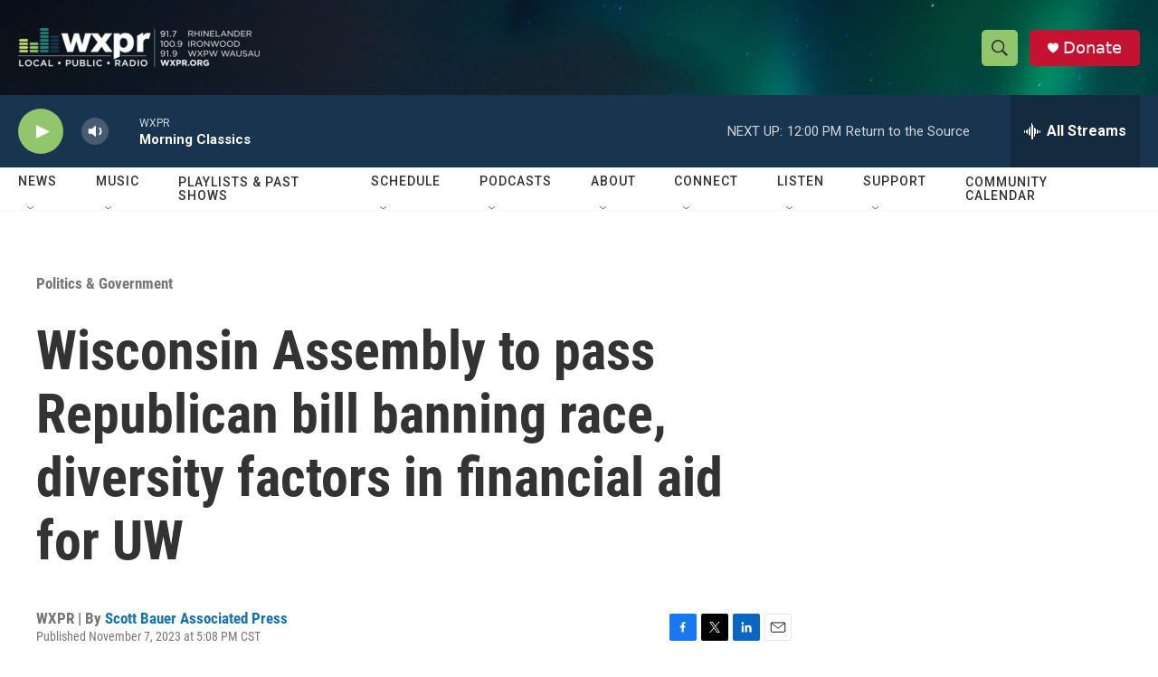

--- FILE ---
content_type: text/html;charset=UTF-8
request_url: https://www.wxpr.org/politics-government/2023-11-07/wisconsin-assembly-to-pass-republican-bill-banning-race-diversity-factors-in-financial-aid-for-uw
body_size: 35545
content:
<!DOCTYPE html>
<html class="ArtP aside" lang="en">
    <head>
    <meta charset="UTF-8">

    

    <style data-cssvarsponyfill="true">
        :root { --siteBgColorInverse: #121212; --primaryTextColorInverse: #ffffff; --secondaryTextColorInverse: #cccccc; --tertiaryTextColorInverse: #cccccc; --headerBgColorInverse: #000000; --headerBorderColorInverse: #858585; --headerTextColorInverse: #ffffff; --secC1_Inverse: #a2a2a2; --secC4_Inverse: #282828; --headerNavBarBgColorInverse: #121212; --headerMenuBgColorInverse: #ffffff; --headerMenuTextColorInverse: #6b2b85; --headerMenuTextColorHoverInverse: #6b2b85; --liveBlogTextColorInverse: #ffffff; --applyButtonColorInverse: #4485D5; --applyButtonTextColorInverse: #4485D5; --siteBgColor: #ffffff; --primaryTextColor: #333333; --secondaryTextColor: #666666; --secC1: #767676; --secC4: #f5f5f5; --secC5: #ffffff; --siteBgColor: #ffffff; --siteInverseBgColor: #000000; --linkColor: #1772b0; --linkHoverColor: #125c8e; --headerBgColor: #ffffff; --headerBgColorInverse: #000000; --headerBorderColor: #e6e6e6; --headerBorderColorInverse: #858585; --tertiaryTextColor: #1c1c1c; --headerTextColor: #333333; --buttonTextColor: #ffffff; --headerNavBarBgColor: #ffffff; --headerNavBarTextColor: #333333; --headerMenuBgColor: #ffffff; --headerMenuTextColor: #333333; --headerMenuTextColorHover: #767676; --liveBlogTextColor: #282829; --applyButtonColor: #194173; --applyButtonTextColor: #2c4273; --primaryColor1: #19344e; --primaryColor2: #92c66c; --breakingColor: #ff6f00; --secC2: #dcdcdc; --secC3: #e6e6e6; --secC5: #ffffff; --linkColor: #1772b0; --linkHoverColor: #125c8e; --donateBGColor: #c41230; --headerIconColor: #ffffff; --hatButtonBgColor: #ffffff; --hatButtonBgHoverColor: #411c58; --hatButtonBorderColor: #411c58; --hatButtonBorderHoverColor: #ffffff; --hatButtoniconColor: #d62021; --hatButtonTextColor: #411c58; --hatButtonTextHoverColor: #ffffff; --footerTextColor: #ffffff; --footerTextBgColor: #ffffff; --footerPartnersBgColor: #000000; --listBorderColor: #000000; --gridBorderColor: #e6e6e6; --tagButtonBorderColor: #1772b0; --tagButtonTextColor: #1772b0; --breakingTextColor: #ffffff; --sectionTextColor: #ffffff; --contentWidth: 1240px; --primaryHeadlineFont: sans-serif; --secHlFont: sans-serif; --bodyFont: sans-serif; --colorWhite: #ffffff; --colorBlack: #000000;} .fonts-loaded { --primaryHeadlineFont: "Roboto"; --secHlFont: "Roboto Condensed"; --bodyFont: "Roboto"; --liveBlogBodyFont: "Roboto";}
    </style>

    

    <meta property="og:title" content="Wisconsin Assembly to pass Republican bill banning race, diversity factors in financial aid for UW">

    <meta property="og:url" content="https://www.wxpr.org/politics-government/2023-11-07/wisconsin-assembly-to-pass-republican-bill-banning-race-diversity-factors-in-financial-aid-for-uw">

    <meta property="og:image" content="https://npr.brightspotcdn.com/dims4/default/26ab121/2147483647/strip/true/crop/3648x1915+0+410/resize/1200x630!/quality/90/?url=http%3A%2F%2Fnpr-brightspot.s3.amazonaws.com%2F37%2Fcd%2F919d1ace447cb9f660e7b14c1c0a%2Fap23299772819438.jpg">

    
    <meta property="og:image:url" content="https://npr.brightspotcdn.com/dims4/default/26ab121/2147483647/strip/true/crop/3648x1915+0+410/resize/1200x630!/quality/90/?url=http%3A%2F%2Fnpr-brightspot.s3.amazonaws.com%2F37%2Fcd%2F919d1ace447cb9f660e7b14c1c0a%2Fap23299772819438.jpg">
    
    <meta property="og:image:width" content="1200">
    <meta property="og:image:height" content="630">
    <meta property="og:image:type" content="image/jpeg">
    
    <meta property="og:image:alt" content="FILE - A man walks by the Wisconsin Capitol, Oct. 10, 2012, in Madison, Wis. Universities of Wisconsin officials would be prohibited from considering race and diversity when awarding state-funded financial aid under a Republican-backed bill debated Thursday, Oct. 26, 2023, at a state Assembly committee hearing. (AP Photo/Scott Bauer, File)">
    

    <meta property="og:description" content="MADISON, Wis. (AP) — The Republican-controlled Wisconsin Assembly is scheduled to pass a bill that would ban Universities of Wisconsin officials from considering race and diversity when awarding state-funded financial aid.">

    <meta property="og:site_name" content="WXPR">



    <meta property="og:type" content="article">

    <meta property="article:author" content="https://www.wxpr.org/people/scott-bauer-associated-press">

    <meta property="article:published_time" content="2023-11-07T23:08:26.729">

    <meta property="article:modified_time" content="2023-11-07T23:08:26.729">

    <meta property="article:section" content="Politics &amp; Government">

    <meta property="article:tag" content="WXPR News">

    <meta property="article:tag" content="Wisconsin Republican Party">

    <meta property="article:tag" content="diversity">

    
    <meta name="twitter:card" content="summary_large_image"/>
    
    
    
    
    <meta name="twitter:description" content="MADISON, Wis. (AP) — The Republican-controlled Wisconsin Assembly is scheduled to pass a bill that would ban Universities of Wisconsin officials from considering race and diversity when awarding state-funded financial aid."/>
    
    
    <meta name="twitter:image" content="https://npr.brightspotcdn.com/dims4/default/7710f98/2147483647/strip/true/crop/3648x2052+0+342/resize/1200x675!/quality/90/?url=http%3A%2F%2Fnpr-brightspot.s3.amazonaws.com%2F37%2Fcd%2F919d1ace447cb9f660e7b14c1c0a%2Fap23299772819438.jpg"/>

    
    <meta name="twitter:image:alt" content="FILE - A man walks by the Wisconsin Capitol, Oct. 10, 2012, in Madison, Wis. Universities of Wisconsin officials would be prohibited from considering race and diversity when awarding state-funded financial aid under a Republican-backed bill debated Thursday, Oct. 26, 2023, at a state Assembly committee hearing. (AP Photo/Scott Bauer, File)"/>
    
    
    <meta name="twitter:site" content="@WXPR"/>
    
    
    
    <meta name="twitter:title" content="Wisconsin Assembly to pass Republican bill banning race, diversity factors in financial aid for UW"/>
    

    <meta property="fb:app_id" content="1432317647208179">



    <link data-cssvarsponyfill="true" class="Webpack-css" rel="stylesheet" href="https://npr.brightspotcdn.com/resource/00000177-1bc0-debb-a57f-dfcf4a950000/styleguide/All.min.0db89f2a608a6b13cec2d9fc84f71c45.gz.css">

    

    <style>.FooterNavigation-items-item {
    display: inline-block
}</style>
<style>[class*='-articleBody'] > ul,
[class*='-articleBody'] > ul ul {
    list-style-type: disc;
}</style>


    <meta name="viewport" content="width=device-width, initial-scale=1, viewport-fit=cover"><title>Wisconsin Assembly to pass Republican bill banning race, diversity factors in financial aid for UW | WXPR</title><meta name="description" content="MADISON, Wis. (AP) — The Republican-controlled Wisconsin Assembly is scheduled to pass a bill that would ban Universities of Wisconsin officials from considering race and diversity when awarding state-funded financial aid."><link rel="canonical" href="https://www.wxpr.org/politics-government/2023-11-07/wisconsin-assembly-to-pass-republican-bill-banning-race-diversity-factors-in-financial-aid-for-uw"><meta name="brightspot.contentId" content="0000018b-ac07-d53f-a5bf-efdfd97c0000"><link rel="apple-touch-icon"sizes="180x180"href="/apple-touch-icon.png"><link rel="icon"type="image/png"href="/favicon-32x32.png"><link rel="icon"type="image/png"href="/favicon-16x16.png">
    
    
    <meta name="brightspot-dataLayer" content="{
  &quot;author&quot; : &quot;Scott Bauer Associated Press&quot;,
  &quot;bspStoryId&quot; : &quot;0000018b-ac07-d53f-a5bf-efdfd97c0000&quot;,
  &quot;category&quot; : &quot;Politics &amp; Government,Education&quot;,
  &quot;inlineAudio&quot; : 0,
  &quot;keywords&quot; : &quot;WXPR News,Wisconsin Republican Party,diversity&quot;,
  &quot;nprCmsSite&quot; : true,
  &quot;nprStoryId&quot; : &quot;1211374311&quot;,
  &quot;pageType&quot; : &quot;news-story&quot;,
  &quot;program&quot; : &quot;&quot;,
  &quot;publishedDate&quot; : &quot;2023-11-07T17:08:26Z&quot;,
  &quot;siteName&quot; : &quot;WXPR&quot;,
  &quot;station&quot; : &quot;WXPR&quot;,
  &quot;stationOrgId&quot; : &quot;1177&quot;,
  &quot;storyOrgId&quot; : &quot;0&quot;,
  &quot;storyTheme&quot; : &quot;news-story&quot;,
  &quot;storyTitle&quot; : &quot;Wisconsin Assembly to pass Republican bill banning race, diversity factors in financial aid for UW&quot;,
  &quot;timezone&quot; : &quot;America/Chicago&quot;,
  &quot;wordCount&quot; : 0,
  &quot;series&quot; : &quot;&quot;
}">
    <script id="brightspot-dataLayer">
        (function () {
            var dataValue = document.head.querySelector('meta[name="brightspot-dataLayer"]').content;
            if (dataValue) {
                window.brightspotDataLayer = JSON.parse(dataValue);
            }
        })();
    </script>

    <link rel="amphtml" href="https://www.wxpr.org/politics-government/2023-11-07/wisconsin-assembly-to-pass-republican-bill-banning-race-diversity-factors-in-financial-aid-for-uw?_amp=true">

    

    
    <script src="https://npr.brightspotcdn.com/resource/00000177-1bc0-debb-a57f-dfcf4a950000/styleguide/All.min.fd8f7fccc526453c829dde80fc7c2ef5.gz.js" async></script>
    

    <meta name="gtm-dataLayer" content="{
  &quot;gtmAuthor&quot; : &quot;Scott Bauer Associated Press&quot;,
  &quot;gtmBspStoryId&quot; : &quot;0000018b-ac07-d53f-a5bf-efdfd97c0000&quot;,
  &quot;gtmCategory&quot; : &quot;Politics &amp; Government,Education&quot;,
  &quot;gtmInlineAudio&quot; : 0,
  &quot;gtmKeywords&quot; : &quot;WXPR News,Wisconsin Republican Party,diversity&quot;,
  &quot;gtmNprCmsSite&quot; : true,
  &quot;gtmNprStoryId&quot; : &quot;1211374311&quot;,
  &quot;gtmPageType&quot; : &quot;news-story&quot;,
  &quot;gtmProgram&quot; : &quot;&quot;,
  &quot;gtmPublishedDate&quot; : &quot;2023-11-07T17:08:26Z&quot;,
  &quot;gtmSiteName&quot; : &quot;WXPR&quot;,
  &quot;gtmStation&quot; : &quot;WXPR&quot;,
  &quot;gtmStationOrgId&quot; : &quot;1177&quot;,
  &quot;gtmStoryOrgId&quot; : &quot;0&quot;,
  &quot;gtmStoryTheme&quot; : &quot;news-story&quot;,
  &quot;gtmStoryTitle&quot; : &quot;Wisconsin Assembly to pass Republican bill banning race, diversity factors in financial aid for UW&quot;,
  &quot;gtmTimezone&quot; : &quot;America/Chicago&quot;,
  &quot;gtmWordCount&quot; : 0,
  &quot;gtmSeries&quot; : &quot;&quot;
}"><script>

    (function () {
        var dataValue = document.head.querySelector('meta[name="gtm-dataLayer"]').content;
        if (dataValue) {
            window.dataLayer = window.dataLayer || [];
            dataValue = JSON.parse(dataValue);
            dataValue['event'] = 'gtmFirstView';
            window.dataLayer.push(dataValue);
        }
    })();

    (function(w,d,s,l,i){w[l]=w[l]||[];w[l].push({'gtm.start':
            new Date().getTime(),event:'gtm.js'});var f=d.getElementsByTagName(s)[0],
        j=d.createElement(s),dl=l!='dataLayer'?'&l='+l:'';j.async=true;j.src=
        'https://www.googletagmanager.com/gtm.js?id='+i+dl;f.parentNode.insertBefore(j,f);
})(window,document,'script','dataLayer','GTM-N39QFDR');</script><script type="application/ld+json">{"@context":"http://schema.org","@type":"BreadcrumbList","itemListElement":[{"@context":"http://schema.org","@type":"ListItem","item":"https://www.wxpr.org/politics-government","name":"Politics & Government","position":"1"}]}</script><script type="application/ld+json">{"@context":"http://schema.org","@type":"ListenAction","description":"MADISON, Wis. (AP) — The Republican-controlled Wisconsin Assembly is scheduled to pass a bill that would ban Universities of Wisconsin officials from considering race and diversity when awarding state-funded financial aid.<br/>","name":"Wisconsin Assembly to pass Republican bill banning race, diversity factors in financial aid for UW"}</script><script async="async" src="https://securepubads.g.doubleclick.net/tag/js/gpt.js"></script>
<script type="text/javascript">
    // Google tag setup
    var googletag = googletag || {};
    googletag.cmd = googletag.cmd || [];

    googletag.cmd.push(function () {
        // @see https://developers.google.com/publisher-tag/reference#googletag.PubAdsService_enableLazyLoad
        googletag.pubads().enableLazyLoad({
            fetchMarginPercent: 100, // fetch and render ads within this % of viewport
            renderMarginPercent: 100,
            mobileScaling: 1  // Same on mobile.
        });

        googletag.pubads().enableSingleRequest()
        googletag.pubads().enableAsyncRendering()
        googletag.pubads().collapseEmptyDivs()
        googletag.pubads().disableInitialLoad()
        googletag.enableServices()
    })
</script>
<script>

  window.fbAsyncInit = function() {
      FB.init({
          
              appId : '1432317647208179',
          
          xfbml : true,
          version : 'v2.9'
      });
  };

  (function(d, s, id){
     var js, fjs = d.getElementsByTagName(s)[0];
     if (d.getElementById(id)) {return;}
     js = d.createElement(s); js.id = id;
     js.src = "//connect.facebook.net/en_US/sdk.js";
     fjs.parentNode.insertBefore(js, fjs);
   }(document, 'script', 'facebook-jssdk'));
</script>
<script type="application/ld+json">{"@context":"http://schema.org","@type":"NewsArticle","author":[{"@context":"http://schema.org","@type":"Person","name":"Scott Bauer Associated Press","url":"https://www.wxpr.org/people/scott-bauer-associated-press"}],"dateModified":"2023-11-07T18:08:26Z","datePublished":"2023-11-07T18:08:26Z","headline":"Wisconsin Assembly to pass Republican bill banning race, diversity factors in financial aid for UW","image":{"@context":"http://schema.org","@type":"ImageObject","height":"2736","url":"https://npr.brightspotcdn.com/37/cd/919d1ace447cb9f660e7b14c1c0a/ap23299772819438.jpg","width":"3648"},"mainEntityOfPage":{"@type":"NewsArticle","@id":"https://www.wxpr.org/politics-government/2023-11-07/wisconsin-assembly-to-pass-republican-bill-banning-race-diversity-factors-in-financial-aid-for-uw"},"publisher":{"@type":"Organization","name":"WXPR","logo":{"@context":"http://schema.org","@type":"ImageObject","height":"60","url":"https://npr.brightspotcdn.com/dims4/default/60e7a12/2147483647/resize/x60/quality/90/?url=http%3A%2F%2Fnpr-brightspot.s3.amazonaws.com%2Faf%2Fae%2F0cdab76546f3bb66cd21b73ddd4c%2Fwxpr-logo-frequencies-final-white.png","width":"370"}}}</script><script>window.addEventListener('DOMContentLoaded', (event) => {
    window.nulldurationobserver = new MutationObserver(function (mutations) {
        document.querySelectorAll('.StreamPill-duration').forEach(pill => { 
      if (pill.innerText == "LISTENNULL") {
         pill.innerText = "LISTEN"
      } 
    });
      });

      window.nulldurationobserver.observe(document.body, {
        childList: true,
        subtree: true
      });
});
</script>


    <script>
        var head = document.getElementsByTagName('head')
        head = head[0]
        var link = document.createElement('link');
        link.setAttribute('href', 'https://fonts.googleapis.com/css?family=Roboto|Roboto|Roboto:400,500,700&display=swap');
        var relList = link.relList;

        if (relList && relList.supports('preload')) {
            link.setAttribute('as', 'style');
            link.setAttribute('rel', 'preload');
            link.setAttribute('onload', 'this.rel="stylesheet"');
            link.setAttribute('crossorigin', 'anonymous');
        } else {
            link.setAttribute('rel', 'stylesheet');
        }

        head.appendChild(link);
    </script>
</head>


    <body class="Page-body" data-content-width="1240px">
    <noscript>
    <iframe src="https://www.googletagmanager.com/ns.html?id=GTM-N39QFDR" height="0" width="0" style="display:none;visibility:hidden"></iframe>
</noscript>
        

    <!-- Putting icons here, so we don't have to include in a bunch of -body hbs's -->
<svg xmlns="http://www.w3.org/2000/svg" style="display:none" id="iconsMap1" class="iconsMap">
    <symbol id="play-icon" viewBox="0 0 115 115">
        <polygon points="0,0 115,57.5 0,115" fill="currentColor" />
    </symbol>
    <symbol id="grid" viewBox="0 0 32 32">
            <g>
                <path d="M6.4,5.7 C6.4,6.166669 6.166669,6.4 5.7,6.4 L0.7,6.4 C0.233331,6.4 0,6.166669 0,5.7 L0,0.7 C0,0.233331 0.233331,0 0.7,0 L5.7,0 C6.166669,0 6.4,0.233331 6.4,0.7 L6.4,5.7 Z M19.2,5.7 C19.2,6.166669 18.966669,6.4 18.5,6.4 L13.5,6.4 C13.033331,6.4 12.8,6.166669 12.8,5.7 L12.8,0.7 C12.8,0.233331 13.033331,0 13.5,0 L18.5,0 C18.966669,0 19.2,0.233331 19.2,0.7 L19.2,5.7 Z M32,5.7 C32,6.166669 31.766669,6.4 31.3,6.4 L26.3,6.4 C25.833331,6.4 25.6,6.166669 25.6,5.7 L25.6,0.7 C25.6,0.233331 25.833331,0 26.3,0 L31.3,0 C31.766669,0 32,0.233331 32,0.7 L32,5.7 Z M6.4,18.5 C6.4,18.966669 6.166669,19.2 5.7,19.2 L0.7,19.2 C0.233331,19.2 0,18.966669 0,18.5 L0,13.5 C0,13.033331 0.233331,12.8 0.7,12.8 L5.7,12.8 C6.166669,12.8 6.4,13.033331 6.4,13.5 L6.4,18.5 Z M19.2,18.5 C19.2,18.966669 18.966669,19.2 18.5,19.2 L13.5,19.2 C13.033331,19.2 12.8,18.966669 12.8,18.5 L12.8,13.5 C12.8,13.033331 13.033331,12.8 13.5,12.8 L18.5,12.8 C18.966669,12.8 19.2,13.033331 19.2,13.5 L19.2,18.5 Z M32,18.5 C32,18.966669 31.766669,19.2 31.3,19.2 L26.3,19.2 C25.833331,19.2 25.6,18.966669 25.6,18.5 L25.6,13.5 C25.6,13.033331 25.833331,12.8 26.3,12.8 L31.3,12.8 C31.766669,12.8 32,13.033331 32,13.5 L32,18.5 Z M6.4,31.3 C6.4,31.766669 6.166669,32 5.7,32 L0.7,32 C0.233331,32 0,31.766669 0,31.3 L0,26.3 C0,25.833331 0.233331,25.6 0.7,25.6 L5.7,25.6 C6.166669,25.6 6.4,25.833331 6.4,26.3 L6.4,31.3 Z M19.2,31.3 C19.2,31.766669 18.966669,32 18.5,32 L13.5,32 C13.033331,32 12.8,31.766669 12.8,31.3 L12.8,26.3 C12.8,25.833331 13.033331,25.6 13.5,25.6 L18.5,25.6 C18.966669,25.6 19.2,25.833331 19.2,26.3 L19.2,31.3 Z M32,31.3 C32,31.766669 31.766669,32 31.3,32 L26.3,32 C25.833331,32 25.6,31.766669 25.6,31.3 L25.6,26.3 C25.6,25.833331 25.833331,25.6 26.3,25.6 L31.3,25.6 C31.766669,25.6 32,25.833331 32,26.3 L32,31.3 Z" id=""></path>
            </g>
    </symbol>
    <symbol id="radio-stream" width="18" height="19" viewBox="0 0 18 19">
        <g fill="currentColor" fill-rule="nonzero">
            <path d="M.5 8c-.276 0-.5.253-.5.565v1.87c0 .312.224.565.5.565s.5-.253.5-.565v-1.87C1 8.253.776 8 .5 8zM2.5 8c-.276 0-.5.253-.5.565v1.87c0 .312.224.565.5.565s.5-.253.5-.565v-1.87C3 8.253 2.776 8 2.5 8zM3.5 7c-.276 0-.5.276-.5.617v3.766c0 .34.224.617.5.617s.5-.276.5-.617V7.617C4 7.277 3.776 7 3.5 7zM5.5 6c-.276 0-.5.275-.5.613v5.774c0 .338.224.613.5.613s.5-.275.5-.613V6.613C6 6.275 5.776 6 5.5 6zM6.5 4c-.276 0-.5.26-.5.58v8.84c0 .32.224.58.5.58s.5-.26.5-.58V4.58C7 4.26 6.776 4 6.5 4zM8.5 0c-.276 0-.5.273-.5.61v17.78c0 .337.224.61.5.61s.5-.273.5-.61V.61C9 .273 8.776 0 8.5 0zM9.5 2c-.276 0-.5.274-.5.612v14.776c0 .338.224.612.5.612s.5-.274.5-.612V2.612C10 2.274 9.776 2 9.5 2zM11.5 5c-.276 0-.5.276-.5.616v8.768c0 .34.224.616.5.616s.5-.276.5-.616V5.616c0-.34-.224-.616-.5-.616zM12.5 6c-.276 0-.5.262-.5.584v4.832c0 .322.224.584.5.584s.5-.262.5-.584V6.584c0-.322-.224-.584-.5-.584zM14.5 7c-.276 0-.5.29-.5.647v3.706c0 .357.224.647.5.647s.5-.29.5-.647V7.647C15 7.29 14.776 7 14.5 7zM15.5 8c-.276 0-.5.253-.5.565v1.87c0 .312.224.565.5.565s.5-.253.5-.565v-1.87c0-.312-.224-.565-.5-.565zM17.5 8c-.276 0-.5.253-.5.565v1.87c0 .312.224.565.5.565s.5-.253.5-.565v-1.87c0-.312-.224-.565-.5-.565z"/>
        </g>
    </symbol>
    <symbol id="icon-magnify" viewBox="0 0 31 31">
        <g>
            <path fill-rule="evenodd" d="M22.604 18.89l-.323.566 8.719 8.8L28.255 31l-8.719-8.8-.565.404c-2.152 1.346-4.386 2.018-6.7 2.018-3.39 0-6.284-1.21-8.679-3.632C1.197 18.568 0 15.66 0 12.27c0-3.39 1.197-6.283 3.592-8.678C5.987 1.197 8.88 0 12.271 0c3.39 0 6.283 1.197 8.678 3.592 2.395 2.395 3.593 5.288 3.593 8.679 0 2.368-.646 4.574-1.938 6.62zM19.162 5.77C17.322 3.925 15.089 3 12.46 3c-2.628 0-4.862.924-6.702 2.77C3.92 7.619 3 9.862 3 12.5c0 2.639.92 4.882 2.76 6.73C7.598 21.075 9.832 22 12.46 22c2.629 0 4.862-.924 6.702-2.77C21.054 17.33 22 15.085 22 12.5c0-2.586-.946-4.83-2.838-6.73z"/>
        </g>
    </symbol>
    <symbol id="burger-menu" viewBox="0 0 14 10">
        <g>
            <path fill-rule="evenodd" d="M0 5.5v-1h14v1H0zM0 1V0h14v1H0zm0 9V9h14v1H0z"></path>
        </g>
    </symbol>
    <symbol id="close-x" viewBox="0 0 14 14">
        <g>
            <path fill-rule="nonzero" d="M6.336 7L0 .664.664 0 7 6.336 13.336 0 14 .664 7.664 7 14 13.336l-.664.664L7 7.664.664 14 0 13.336 6.336 7z"></path>
        </g>
    </symbol>
    <symbol id="share-more-arrow" viewBox="0 0 512 512" style="enable-background:new 0 0 512 512;">
        <g>
            <g>
                <path d="M512,241.7L273.643,3.343v156.152c-71.41,3.744-138.015,33.337-188.958,84.28C30.075,298.384,0,370.991,0,448.222v60.436
                    l29.069-52.985c45.354-82.671,132.173-134.027,226.573-134.027c5.986,0,12.004,0.212,18.001,0.632v157.779L512,241.7z
                    M255.642,290.666c-84.543,0-163.661,36.792-217.939,98.885c26.634-114.177,129.256-199.483,251.429-199.483h15.489V78.131
                    l163.568,163.568L304.621,405.267V294.531l-13.585-1.683C279.347,291.401,267.439,290.666,255.642,290.666z"></path>
            </g>
        </g>
    </symbol>
    <symbol id="chevron" viewBox="0 0 100 100">
        <g>
            <path d="M22.4566257,37.2056786 L-21.4456527,71.9511488 C-22.9248661,72.9681457 -24.9073712,72.5311671 -25.8758148,70.9765924 L-26.9788683,69.2027424 C-27.9450684,67.6481676 -27.5292733,65.5646602 -26.0500598,64.5484493 L20.154796,28.2208967 C21.5532435,27.2597011 23.3600078,27.2597011 24.759951,28.2208967 L71.0500598,64.4659264 C72.5292733,65.4829232 72.9450684,67.5672166 71.9788683,69.1217913 L70.8750669,70.8956413 C69.9073712,72.4502161 67.9241183,72.8848368 66.4449048,71.8694118 L22.4566257,37.2056786 Z" id="Transparent-Chevron" transform="translate(22.500000, 50.000000) rotate(90.000000) translate(-22.500000, -50.000000) "></path>
        </g>
    </symbol>
</svg>

<svg xmlns="http://www.w3.org/2000/svg" style="display:none" id="iconsMap2" class="iconsMap">
    <symbol id="mono-icon-facebook" viewBox="0 0 10 19">
        <path fill-rule="evenodd" d="M2.707 18.25V10.2H0V7h2.707V4.469c0-1.336.375-2.373 1.125-3.112C4.582.62 5.578.25 6.82.25c1.008 0 1.828.047 2.461.14v2.848H7.594c-.633 0-1.067.14-1.301.422-.188.235-.281.61-.281 1.125V7H9l-.422 3.2H6.012v8.05H2.707z"></path>
    </symbol>
    <symbol id="mono-icon-instagram" viewBox="0 0 17 17">
        <g>
            <path fill-rule="evenodd" d="M8.281 4.207c.727 0 1.4.182 2.022.545a4.055 4.055 0 0 1 1.476 1.477c.364.62.545 1.294.545 2.021 0 .727-.181 1.4-.545 2.021a4.055 4.055 0 0 1-1.476 1.477 3.934 3.934 0 0 1-2.022.545c-.726 0-1.4-.182-2.021-.545a4.055 4.055 0 0 1-1.477-1.477 3.934 3.934 0 0 1-.545-2.021c0-.727.182-1.4.545-2.021A4.055 4.055 0 0 1 6.26 4.752a3.934 3.934 0 0 1 2.021-.545zm0 6.68a2.54 2.54 0 0 0 1.864-.774 2.54 2.54 0 0 0 .773-1.863 2.54 2.54 0 0 0-.773-1.863 2.54 2.54 0 0 0-1.864-.774 2.54 2.54 0 0 0-1.863.774 2.54 2.54 0 0 0-.773 1.863c0 .727.257 1.348.773 1.863a2.54 2.54 0 0 0 1.863.774zM13.45 4.03c-.023.258-.123.48-.299.668a.856.856 0 0 1-.65.281.913.913 0 0 1-.668-.28.913.913 0 0 1-.281-.669c0-.258.094-.48.281-.668a.913.913 0 0 1 .668-.28c.258 0 .48.093.668.28.187.188.281.41.281.668zm2.672.95c.023.656.035 1.746.035 3.269 0 1.523-.017 2.62-.053 3.287-.035.668-.134 1.248-.298 1.74a4.098 4.098 0 0 1-.967 1.53 4.098 4.098 0 0 1-1.53.966c-.492.164-1.072.264-1.74.3-.668.034-1.763.052-3.287.052-1.523 0-2.619-.018-3.287-.053-.668-.035-1.248-.146-1.74-.334a3.747 3.747 0 0 1-1.53-.931 4.098 4.098 0 0 1-.966-1.53c-.164-.492-.264-1.072-.299-1.74C.424 10.87.406 9.773.406 8.25S.424 5.63.46 4.963c.035-.668.135-1.248.299-1.74.21-.586.533-1.096.967-1.53A4.098 4.098 0 0 1 3.254.727c.492-.164 1.072-.264 1.74-.3C5.662.394 6.758.376 8.281.376c1.524 0 2.62.018 3.287.053.668.035 1.248.135 1.74.299a4.098 4.098 0 0 1 2.496 2.496c.165.492.27 1.078.317 1.757zm-1.687 7.91c.14-.399.234-1.032.28-1.899.024-.515.036-1.242.036-2.18V7.689c0-.961-.012-1.688-.035-2.18-.047-.89-.14-1.524-.281-1.899a2.537 2.537 0 0 0-1.512-1.511c-.375-.14-1.008-.235-1.899-.282a51.292 51.292 0 0 0-2.18-.035H7.72c-.938 0-1.664.012-2.18.035-.867.047-1.5.141-1.898.282a2.537 2.537 0 0 0-1.512 1.511c-.14.375-.234 1.008-.281 1.899a51.292 51.292 0 0 0-.036 2.18v1.125c0 .937.012 1.664.036 2.18.047.866.14 1.5.28 1.898.306.726.81 1.23 1.513 1.511.398.141 1.03.235 1.898.282.516.023 1.242.035 2.18.035h1.125c.96 0 1.687-.012 2.18-.035.89-.047 1.523-.141 1.898-.282.726-.304 1.23-.808 1.512-1.511z"></path>
        </g>
    </symbol>
    <symbol id="mono-icon-email" viewBox="0 0 512 512">
        <g>
            <path d="M67,148.7c11,5.8,163.8,89.1,169.5,92.1c5.7,3,11.5,4.4,20.5,4.4c9,0,14.8-1.4,20.5-4.4c5.7-3,158.5-86.3,169.5-92.1
                c4.1-2.1,11-5.9,12.5-10.2c2.6-7.6-0.2-10.5-11.3-10.5H257H65.8c-11.1,0-13.9,3-11.3,10.5C56,142.9,62.9,146.6,67,148.7z"></path>
            <path d="M455.7,153.2c-8.2,4.2-81.8,56.6-130.5,88.1l82.2,92.5c2,2,2.9,4.4,1.8,5.6c-1.2,1.1-3.8,0.5-5.9-1.4l-98.6-83.2
                c-14.9,9.6-25.4,16.2-27.2,17.2c-7.7,3.9-13.1,4.4-20.5,4.4c-7.4,0-12.8-0.5-20.5-4.4c-1.9-1-12.3-7.6-27.2-17.2l-98.6,83.2
                c-2,2-4.7,2.6-5.9,1.4c-1.2-1.1-0.3-3.6,1.7-5.6l82.1-92.5c-48.7-31.5-123.1-83.9-131.3-88.1c-8.8-4.5-9.3,0.8-9.3,4.9
                c0,4.1,0,205,0,205c0,9.3,13.7,20.9,23.5,20.9H257h185.5c9.8,0,21.5-11.7,21.5-20.9c0,0,0-201,0-205
                C464,153.9,464.6,148.7,455.7,153.2z"></path>
        </g>
    </symbol>
    <symbol id="default-image" width="24" height="24" viewBox="0 0 24 24" fill="none" stroke="currentColor" stroke-width="2" stroke-linecap="round" stroke-linejoin="round" class="feather feather-image">
        <rect x="3" y="3" width="18" height="18" rx="2" ry="2"></rect>
        <circle cx="8.5" cy="8.5" r="1.5"></circle>
        <polyline points="21 15 16 10 5 21"></polyline>
    </symbol>
    <symbol id="icon-email" width="18px" viewBox="0 0 20 14">
        <g id="Symbols" stroke="none" stroke-width="1" fill="none" fill-rule="evenodd" stroke-linecap="round" stroke-linejoin="round">
            <g id="social-button-bar" transform="translate(-125.000000, -8.000000)" stroke="#000000">
                <g id="Group-2" transform="translate(120.000000, 0.000000)">
                    <g id="envelope" transform="translate(6.000000, 9.000000)">
                        <path d="M17.5909091,10.6363636 C17.5909091,11.3138182 17.0410909,11.8636364 16.3636364,11.8636364 L1.63636364,11.8636364 C0.958909091,11.8636364 0.409090909,11.3138182 0.409090909,10.6363636 L0.409090909,1.63636364 C0.409090909,0.958090909 0.958909091,0.409090909 1.63636364,0.409090909 L16.3636364,0.409090909 C17.0410909,0.409090909 17.5909091,0.958090909 17.5909091,1.63636364 L17.5909091,10.6363636 L17.5909091,10.6363636 Z" id="Stroke-406"></path>
                        <polyline id="Stroke-407" points="17.1818182 0.818181818 9 7.36363636 0.818181818 0.818181818"></polyline>
                    </g>
                </g>
            </g>
        </g>
    </symbol>
    <symbol id="mono-icon-print" viewBox="0 0 12 12">
        <g fill-rule="evenodd">
            <path fill-rule="nonzero" d="M9 10V7H3v3H1a1 1 0 0 1-1-1V4a1 1 0 0 1 1-1h10a1 1 0 0 1 1 1v3.132A2.868 2.868 0 0 1 9.132 10H9zm.5-4.5a1 1 0 1 0 0-2 1 1 0 0 0 0 2zM3 0h6v2H3z"></path>
            <path d="M4 8h4v4H4z"></path>
        </g>
    </symbol>
    <symbol id="mono-icon-copylink" viewBox="0 0 12 12">
        <g fill-rule="evenodd">
            <path d="M10.199 2.378c.222.205.4.548.465.897.062.332.016.614-.132.774L8.627 6.106c-.187.203-.512.232-.75-.014a.498.498 0 0 0-.706.028.499.499 0 0 0 .026.706 1.509 1.509 0 0 0 2.165-.04l1.903-2.06c.37-.398.506-.98.382-1.636-.105-.557-.392-1.097-.77-1.445L9.968.8C9.591.452 9.03.208 8.467.145 7.803.072 7.233.252 6.864.653L4.958 2.709a1.509 1.509 0 0 0 .126 2.161.5.5 0 1 0 .68-.734c-.264-.218-.26-.545-.071-.747L7.597 1.33c.147-.16.425-.228.76-.19.353.038.71.188.931.394l.91.843.001.001zM1.8 9.623c-.222-.205-.4-.549-.465-.897-.062-.332-.016-.614.132-.774l1.905-2.057c.187-.203.512-.232.75.014a.498.498 0 0 0 .706-.028.499.499 0 0 0-.026-.706 1.508 1.508 0 0 0-2.165.04L.734 7.275c-.37.399-.506.98-.382 1.637.105.557.392 1.097.77 1.445l.91.843c.376.35.937.594 1.5.656.664.073 1.234-.106 1.603-.507L7.04 9.291a1.508 1.508 0 0 0-.126-2.16.5.5 0 0 0-.68.734c.264.218.26.545.071.747l-1.904 2.057c-.147.16-.425.228-.76.191-.353-.038-.71-.188-.931-.394l-.91-.843z"></path>
            <path d="M8.208 3.614a.5.5 0 0 0-.707.028L3.764 7.677a.5.5 0 0 0 .734.68L8.235 4.32a.5.5 0 0 0-.027-.707"></path>
        </g>
    </symbol>
    <symbol id="mono-icon-linkedin" viewBox="0 0 16 17">
        <g fill-rule="evenodd">
            <path d="M3.734 16.125H.464V5.613h3.27zM2.117 4.172c-.515 0-.96-.188-1.336-.563A1.825 1.825 0 0 1 .22 2.273c0-.515.187-.96.562-1.335.375-.375.82-.563 1.336-.563.516 0 .961.188 1.336.563.375.375.563.82.563 1.335 0 .516-.188.961-.563 1.336-.375.375-.82.563-1.336.563zM15.969 16.125h-3.27v-5.133c0-.844-.07-1.453-.21-1.828-.259-.633-.762-.95-1.512-.95s-1.278.282-1.582.845c-.235.421-.352 1.043-.352 1.863v5.203H5.809V5.613h3.128v1.442h.036c.234-.469.609-.856 1.125-1.16.562-.375 1.218-.563 1.968-.563 1.524 0 2.59.48 3.2 1.441.468.774.703 1.97.703 3.586v5.766z"></path>
        </g>
    </symbol>
    <symbol id="mono-icon-pinterest" viewBox="0 0 512 512">
        <g>
            <path d="M256,32C132.3,32,32,132.3,32,256c0,91.7,55.2,170.5,134.1,205.2c-0.6-15.6-0.1-34.4,3.9-51.4
                c4.3-18.2,28.8-122.1,28.8-122.1s-7.2-14.3-7.2-35.4c0-33.2,19.2-58,43.2-58c20.4,0,30.2,15.3,30.2,33.6
                c0,20.5-13.1,51.1-19.8,79.5c-5.6,23.8,11.9,43.1,35.4,43.1c42.4,0,71-54.5,71-119.1c0-49.1-33.1-85.8-93.2-85.8
                c-67.9,0-110.3,50.7-110.3,107.3c0,19.5,5.8,33.3,14.8,43.9c4.1,4.9,4.7,6.9,3.2,12.5c-1.1,4.1-3.5,14-4.6,18
                c-1.5,5.7-6.1,7.7-11.2,5.6c-31.3-12.8-45.9-47-45.9-85.6c0-63.6,53.7-139.9,160.1-139.9c85.5,0,141.8,61.9,141.8,128.3
                c0,87.9-48.9,153.5-120.9,153.5c-24.2,0-46.9-13.1-54.7-27.9c0,0-13,51.6-15.8,61.6c-4.7,17.3-14,34.5-22.5,48
                c20.1,5.9,41.4,9.2,63.5,9.2c123.7,0,224-100.3,224-224C480,132.3,379.7,32,256,32z"></path>
        </g>
    </symbol>
    <symbol id="mono-icon-tumblr" viewBox="0 0 512 512">
        <g>
            <path d="M321.2,396.3c-11.8,0-22.4-2.8-31.5-8.3c-6.9-4.1-11.5-9.6-14-16.4c-2.6-6.9-3.6-22.3-3.6-46.4V224h96v-64h-96V48h-61.9
                c-2.7,21.5-7.5,44.7-14.5,58.6c-7,13.9-14,25.8-25.6,35.7c-11.6,9.9-25.6,17.9-41.9,23.3V224h48v140.4c0,19,2,33.5,5.9,43.5
                c4,10,11.1,19.5,21.4,28.4c10.3,8.9,22.8,15.7,37.3,20.5c14.6,4.8,31.4,7.2,50.4,7.2c16.7,0,30.3-1.7,44.7-5.1
                c14.4-3.4,30.5-9.3,48.2-17.6v-65.6C363.2,389.4,342.3,396.3,321.2,396.3z"></path>
        </g>
    </symbol>
    <symbol id="mono-icon-twitter" viewBox="0 0 1200 1227">
        <g>
            <path d="M714.163 519.284L1160.89 0H1055.03L667.137 450.887L357.328 0H0L468.492 681.821L0 1226.37H105.866L515.491
            750.218L842.672 1226.37H1200L714.137 519.284H714.163ZM569.165 687.828L521.697 619.934L144.011 79.6944H306.615L611.412
            515.685L658.88 583.579L1055.08 1150.3H892.476L569.165 687.854V687.828Z" fill="white"></path>
        </g>
    </symbol>
    <symbol id="mono-icon-youtube" viewBox="0 0 512 512">
        <g>
            <path fill-rule="evenodd" d="M508.6,148.8c0-45-33.1-81.2-74-81.2C379.2,65,322.7,64,265,64c-3,0-6,0-9,0s-6,0-9,0c-57.6,0-114.2,1-169.6,3.6
                c-40.8,0-73.9,36.4-73.9,81.4C1,184.6-0.1,220.2,0,255.8C-0.1,291.4,1,327,3.4,362.7c0,45,33.1,81.5,73.9,81.5
                c58.2,2.7,117.9,3.9,178.6,3.8c60.8,0.2,120.3-1,178.6-3.8c40.9,0,74-36.5,74-81.5c2.4-35.7,3.5-71.3,3.4-107
                C512.1,220.1,511,184.5,508.6,148.8z M207,353.9V157.4l145,98.2L207,353.9z"></path>
        </g>
    </symbol>
    <symbol id="mono-icon-flipboard" viewBox="0 0 500 500">
        <g>
            <path d="M0,0V500H500V0ZM400,200H300V300H200V400H100V100H400Z"></path>
        </g>
    </symbol>
    <symbol id="mono-icon-bluesky" viewBox="0 0 568 501">
        <g>
            <path d="M123.121 33.6637C188.241 82.5526 258.281 181.681 284 234.873C309.719 181.681 379.759 82.5526 444.879
            33.6637C491.866 -1.61183 568 -28.9064 568 57.9464C568 75.2916 558.055 203.659 552.222 224.501C531.947 296.954
            458.067 315.434 392.347 304.249C507.222 323.8 536.444 388.56 473.333 453.32C353.473 576.312 301.061 422.461
            287.631 383.039C285.169 375.812 284.017 372.431 284 375.306C283.983 372.431 282.831 375.812 280.369 383.039C266.939
            422.461 214.527 576.312 94.6667 453.32C31.5556 388.56 60.7778 323.8 175.653 304.249C109.933 315.434 36.0535
            296.954 15.7778 224.501C9.94525 203.659 0 75.2916 0 57.9464C0 -28.9064 76.1345 -1.61183 123.121 33.6637Z"
            fill="white">
            </path>
        </g>
    </symbol>
    <symbol id="mono-icon-threads" viewBox="0 0 192 192">
        <g>
            <path d="M141.537 88.9883C140.71 88.5919 139.87 88.2104 139.019 87.8451C137.537 60.5382 122.616 44.905 97.5619 44.745C97.4484 44.7443 97.3355 44.7443 97.222 44.7443C82.2364 44.7443 69.7731 51.1409 62.102 62.7807L75.881 72.2328C81.6116 63.5383 90.6052 61.6848 97.2286 61.6848C97.3051 61.6848 97.3819 61.6848 97.4576 61.6855C105.707 61.7381 111.932 64.1366 115.961 68.814C118.893 72.2193 120.854 76.925 121.825 82.8638C114.511 81.6207 106.601 81.2385 98.145 81.7233C74.3247 83.0954 59.0111 96.9879 60.0396 116.292C60.5615 126.084 65.4397 134.508 73.775 140.011C80.8224 144.663 89.899 146.938 99.3323 146.423C111.79 145.74 121.563 140.987 128.381 132.296C133.559 125.696 136.834 117.143 138.28 106.366C144.217 109.949 148.617 114.664 151.047 120.332C155.179 129.967 155.42 145.8 142.501 158.708C131.182 170.016 117.576 174.908 97.0135 175.059C74.2042 174.89 56.9538 167.575 45.7381 153.317C35.2355 139.966 29.8077 120.682 29.6052 96C29.8077 71.3178 35.2355 52.0336 45.7381 38.6827C56.9538 24.4249 74.2039 17.11 97.0132 16.9405C119.988 17.1113 137.539 24.4614 149.184 38.788C154.894 45.8136 159.199 54.6488 162.037 64.9503L178.184 60.6422C174.744 47.9622 169.331 37.0357 161.965 27.974C147.036 9.60668 125.202 0.195148 97.0695 0H96.9569C68.8816 0.19447 47.2921 9.6418 32.7883 28.0793C19.8819 44.4864 13.2244 67.3157 13.0007 95.9325L13 96L13.0007 96.0675C13.2244 124.684 19.8819 147.514 32.7883 163.921C47.2921 182.358 68.8816 191.806 96.9569 192H97.0695C122.03 191.827 139.624 185.292 154.118 170.811C173.081 151.866 172.51 128.119 166.26 113.541C161.776 103.087 153.227 94.5962 141.537 88.9883ZM98.4405 129.507C88.0005 130.095 77.1544 125.409 76.6196 115.372C76.2232 107.93 81.9158 99.626 99.0812 98.6368C101.047 98.5234 102.976 98.468 104.871 98.468C111.106 98.468 116.939 99.0737 122.242 100.233C120.264 124.935 108.662 128.946 98.4405 129.507Z" fill="white"></path>
        </g>
    </symbol>
 </svg>

<svg xmlns="http://www.w3.org/2000/svg" style="display:none" id="iconsMap3" class="iconsMap">
    <symbol id="volume-mute" x="0px" y="0px" viewBox="0 0 24 24" style="enable-background:new 0 0 24 24;">
        <polygon fill="currentColor" points="11,5 6,9 2,9 2,15 6,15 11,19 "/>
        <line style="fill:none;stroke:currentColor;stroke-width:2;stroke-linecap:round;stroke-linejoin:round;" x1="23" y1="9" x2="17" y2="15"/>
        <line style="fill:none;stroke:currentColor;stroke-width:2;stroke-linecap:round;stroke-linejoin:round;" x1="17" y1="9" x2="23" y2="15"/>
    </symbol>
    <symbol id="volume-low" x="0px" y="0px" viewBox="0 0 24 24" style="enable-background:new 0 0 24 24;" xml:space="preserve">
        <polygon fill="currentColor" points="11,5 6,9 2,9 2,15 6,15 11,19 "/>
    </symbol>
    <symbol id="volume-mid" x="0px" y="0px" viewBox="0 0 24 24" style="enable-background:new 0 0 24 24;">
        <polygon fill="currentColor" points="11,5 6,9 2,9 2,15 6,15 11,19 "/>
        <path style="fill:none;stroke:currentColor;stroke-width:2;stroke-linecap:round;stroke-linejoin:round;" d="M15.5,8.5c2,2,2,5.1,0,7.1"/>
    </symbol>
    <symbol id="volume-high" x="0px" y="0px" viewBox="0 0 24 24" style="enable-background:new 0 0 24 24;">
        <polygon fill="currentColor" points="11,5 6,9 2,9 2,15 6,15 11,19 "/>
        <path style="fill:none;stroke:currentColor;stroke-width:2;stroke-linecap:round;stroke-linejoin:round;" d="M19.1,4.9c3.9,3.9,3.9,10.2,0,14.1 M15.5,8.5c2,2,2,5.1,0,7.1"/>
    </symbol>
    <symbol id="pause-icon" viewBox="0 0 12 16">
        <rect x="0" y="0" width="4" height="16" fill="currentColor"></rect>
        <rect x="8" y="0" width="4" height="16" fill="currentColor"></rect>
    </symbol>
    <symbol id="heart" viewBox="0 0 24 24">
        <g>
            <path d="M12 4.435c-1.989-5.399-12-4.597-12 3.568 0 4.068 3.06 9.481 12 14.997 8.94-5.516 12-10.929 12-14.997 0-8.118-10-8.999-12-3.568z"/>
        </g>
    </symbol>
    <symbol id="icon-location" width="24" height="24" viewBox="0 0 24 24" fill="currentColor" stroke="currentColor" stroke-width="2" stroke-linecap="round" stroke-linejoin="round" class="feather feather-map-pin">
        <path d="M21 10c0 7-9 13-9 13s-9-6-9-13a9 9 0 0 1 18 0z" fill="currentColor" fill-opacity="1"></path>
        <circle cx="12" cy="10" r="5" fill="#ffffff"></circle>
    </symbol>
    <symbol id="icon-ticket" width="23px" height="15px" viewBox="0 0 23 15">
        <g stroke="none" stroke-width="1" fill="none" fill-rule="evenodd">
            <g transform="translate(-625.000000, -1024.000000)">
                <g transform="translate(625.000000, 1024.000000)">
                    <path d="M0,12.057377 L0,3.94262296 C0.322189879,4.12588308 0.696256938,4.23076923 1.0952381,4.23076923 C2.30500469,4.23076923 3.28571429,3.26645946 3.28571429,2.07692308 C3.28571429,1.68461385 3.17904435,1.31680209 2.99266757,1 L20.0073324,1 C19.8209556,1.31680209 19.7142857,1.68461385 19.7142857,2.07692308 C19.7142857,3.26645946 20.6949953,4.23076923 21.9047619,4.23076923 C22.3037431,4.23076923 22.6778101,4.12588308 23,3.94262296 L23,12.057377 C22.6778101,11.8741169 22.3037431,11.7692308 21.9047619,11.7692308 C20.6949953,11.7692308 19.7142857,12.7335405 19.7142857,13.9230769 C19.7142857,14.3153862 19.8209556,14.6831979 20.0073324,15 L2.99266757,15 C3.17904435,14.6831979 3.28571429,14.3153862 3.28571429,13.9230769 C3.28571429,12.7335405 2.30500469,11.7692308 1.0952381,11.7692308 C0.696256938,11.7692308 0.322189879,11.8741169 -2.13162821e-14,12.057377 Z" fill="currentColor"></path>
                    <path d="M14.5,0.533333333 L14.5,15.4666667" stroke="#FFFFFF" stroke-linecap="square" stroke-dasharray="2"></path>
                </g>
            </g>
        </g>
    </symbol>
    <symbol id="icon-refresh" width="24" height="24" viewBox="0 0 24 24" fill="none" stroke="currentColor" stroke-width="2" stroke-linecap="round" stroke-linejoin="round" class="feather feather-refresh-cw">
        <polyline points="23 4 23 10 17 10"></polyline>
        <polyline points="1 20 1 14 7 14"></polyline>
        <path d="M3.51 9a9 9 0 0 1 14.85-3.36L23 10M1 14l4.64 4.36A9 9 0 0 0 20.49 15"></path>
    </symbol>

    <symbol>
    <g id="mono-icon-link-post" stroke="none" stroke-width="1" fill="none" fill-rule="evenodd">
        <g transform="translate(-313.000000, -10148.000000)" fill="#000000" fill-rule="nonzero">
            <g transform="translate(306.000000, 10142.000000)">
                <path d="M14.0614027,11.2506973 L14.3070318,11.2618997 C15.6181751,11.3582102 16.8219637,12.0327684 17.6059678,13.1077805 C17.8500396,13.4424472 17.7765978,13.9116075 17.441931,14.1556793 C17.1072643,14.3997511 16.638104,14.3263093 16.3940322,13.9916425 C15.8684436,13.270965 15.0667922,12.8217495 14.1971448,12.7578692 C13.3952042,12.6989624 12.605753,12.9728728 12.0021966,13.5148801 L11.8552806,13.6559298 L9.60365896,15.9651545 C8.45118119,17.1890154 8.4677248,19.1416686 9.64054436,20.3445766 C10.7566428,21.4893084 12.5263723,21.5504727 13.7041492,20.5254372 L13.8481981,20.3916503 L15.1367586,19.070032 C15.4259192,18.7734531 15.9007548,18.7674393 16.1973338,19.0565998 C16.466951,19.3194731 16.4964317,19.7357968 16.282313,20.0321436 L16.2107659,20.117175 L14.9130245,21.4480474 C13.1386707,23.205741 10.3106091,23.1805355 8.5665371,21.3917196 C6.88861294,19.6707486 6.81173139,16.9294487 8.36035888,15.1065701 L8.5206409,14.9274155 L10.7811785,12.6088842 C11.6500838,11.7173642 12.8355419,11.2288664 14.0614027,11.2506973 Z M22.4334629,7.60828039 C24.1113871,9.32925141 24.1882686,12.0705513 22.6396411,13.8934299 L22.4793591,14.0725845 L20.2188215,16.3911158 C19.2919892,17.3420705 18.0049901,17.8344754 16.6929682,17.7381003 C15.3818249,17.6417898 14.1780363,16.9672316 13.3940322,15.8922195 C13.1499604,15.5575528 13.2234022,15.0883925 13.558069,14.8443207 C13.8927357,14.6002489 14.361896,14.6736907 14.6059678,15.0083575 C15.1315564,15.729035 15.9332078,16.1782505 16.8028552,16.2421308 C17.6047958,16.3010376 18.394247,16.0271272 18.9978034,15.4851199 L19.1447194,15.3440702 L21.396341,13.0348455 C22.5488188,11.8109846 22.5322752,9.85833141 21.3594556,8.65542337 C20.2433572,7.51069163 18.4736277,7.44952726 17.2944986,8.47594561 L17.1502735,8.60991269 L15.8541776,9.93153101 C15.5641538,10.2272658 15.0893026,10.2318956 14.7935678,9.94187181 C14.524718,9.67821384 14.4964508,9.26180596 14.7114324,8.96608447 L14.783227,8.88126205 L16.0869755,7.55195256 C17.8613293,5.79425896 20.6893909,5.81946452 22.4334629,7.60828039 Z" id="Icon-Link"></path>
            </g>
        </g>
    </g>
    </symbol>
    <symbol id="icon-passport-badge" viewBox="0 0 80 80">
        <g fill="none" fill-rule="evenodd">
            <path fill="#5680FF" d="M0 0L80 0 0 80z" transform="translate(-464.000000, -281.000000) translate(100.000000, 180.000000) translate(364.000000, 101.000000)"/>
            <g fill="#FFF" fill-rule="nonzero">
                <path d="M17.067 31.676l-3.488-11.143-11.144-3.488 11.144-3.488 3.488-11.144 3.488 11.166 11.143 3.488-11.143 3.466-3.488 11.143zm4.935-19.567l1.207.373 2.896-4.475-4.497 2.895.394 1.207zm-9.871 0l.373-1.207-4.497-2.895 2.895 4.475 1.229-.373zm9.871 9.893l-.373 1.207 4.497 2.896-2.895-4.497-1.229.394zm-9.871 0l-1.207-.373-2.895 4.497 4.475-2.895-.373-1.229zm22.002-4.935c0 9.41-7.634 17.066-17.066 17.066C7.656 34.133 0 26.5 0 17.067 0 7.634 7.634 0 17.067 0c9.41 0 17.066 7.634 17.066 17.067zm-2.435 0c0-8.073-6.559-14.632-14.631-14.632-8.073 0-14.632 6.559-14.632 14.632 0 8.072 6.559 14.631 14.632 14.631 8.072-.022 14.631-6.58 14.631-14.631z" transform="translate(-464.000000, -281.000000) translate(100.000000, 180.000000) translate(364.000000, 101.000000) translate(6.400000, 6.400000)"/>
            </g>
        </g>
    </symbol>
    <symbol id="icon-passport-badge-circle" viewBox="0 0 45 45">
        <g fill="none" fill-rule="evenodd">
            <circle cx="23.5" cy="23" r="20.5" fill="#5680FF"/>
            <g fill="#FFF" fill-rule="nonzero">
                <path d="M17.067 31.676l-3.488-11.143-11.144-3.488 11.144-3.488 3.488-11.144 3.488 11.166 11.143 3.488-11.143 3.466-3.488 11.143zm4.935-19.567l1.207.373 2.896-4.475-4.497 2.895.394 1.207zm-9.871 0l.373-1.207-4.497-2.895 2.895 4.475 1.229-.373zm9.871 9.893l-.373 1.207 4.497 2.896-2.895-4.497-1.229.394zm-9.871 0l-1.207-.373-2.895 4.497 4.475-2.895-.373-1.229zm22.002-4.935c0 9.41-7.634 17.066-17.066 17.066C7.656 34.133 0 26.5 0 17.067 0 7.634 7.634 0 17.067 0c9.41 0 17.066 7.634 17.066 17.067zm-2.435 0c0-8.073-6.559-14.632-14.631-14.632-8.073 0-14.632 6.559-14.632 14.632 0 8.072 6.559 14.631 14.632 14.631 8.072-.022 14.631-6.58 14.631-14.631z" transform="translate(-464.000000, -281.000000) translate(100.000000, 180.000000) translate(364.000000, 101.000000) translate(6.400000, 6.400000)"/>
            </g>
        </g>
    </symbol>
    <symbol id="icon-pbs-charlotte-passport-navy" viewBox="0 0 401 42">
        <g fill="none" fill-rule="evenodd">
            <g transform="translate(-91.000000, -1361.000000) translate(89.000000, 1275.000000) translate(2.828125, 86.600000) translate(217.623043, -0.000000)">
                <circle cx="20.435" cy="20.435" r="20.435" fill="#5680FF"/>
                <path fill="#FFF" fill-rule="nonzero" d="M20.435 36.115l-3.743-11.96-11.96-3.743 11.96-3.744 3.743-11.96 3.744 11.984 11.96 3.743-11.96 3.72-3.744 11.96zm5.297-21l1.295.4 3.108-4.803-4.826 3.108.423 1.295zm-10.594 0l.4-1.295-4.826-3.108 3.108 4.803 1.318-.4zm10.594 10.617l-.4 1.295 4.826 3.108-3.107-4.826-1.319.423zm-10.594 0l-1.295-.4-3.107 4.826 4.802-3.107-.4-1.319zm23.614-5.297c0 10.1-8.193 18.317-18.317 18.317-10.1 0-18.316-8.193-18.316-18.317 0-10.123 8.193-18.316 18.316-18.316 10.1 0 18.317 8.193 18.317 18.316zm-2.614 0c0-8.664-7.039-15.703-15.703-15.703S4.732 11.772 4.732 20.435c0 8.664 7.04 15.703 15.703 15.703 8.664-.023 15.703-7.063 15.703-15.703z"/>
            </g>
            <path fill="currentColor" fill-rule="nonzero" d="M4.898 31.675v-8.216h2.1c2.866 0 5.075-.658 6.628-1.975 1.554-1.316 2.33-3.217 2.33-5.703 0-2.39-.729-4.19-2.187-5.395-1.46-1.206-3.59-1.81-6.391-1.81H0v23.099h4.898zm1.611-12.229H4.898V12.59h2.227c1.338 0 2.32.274 2.947.821.626.548.94 1.396.94 2.544 0 1.137-.374 2.004-1.122 2.599-.748.595-1.875.892-3.38.892zm22.024 12.229c2.612 0 4.68-.59 6.201-1.77 1.522-1.18 2.283-2.823 2.283-4.93 0-1.484-.324-2.674-.971-3.57-.648-.895-1.704-1.506-3.168-1.832v-.158c1.074-.18 1.935-.711 2.583-1.596.648-.885.972-2.017.972-3.397 0-2.032-.74-3.515-2.22-4.447-1.48-.932-3.858-1.398-7.133-1.398H19.89v23.098h8.642zm-.9-13.95h-2.844V12.59h2.575c1.401 0 2.425.192 3.073.576.648.385.972 1.02.972 1.904 0 .948-.298 1.627-.893 2.038-.595.41-1.556.616-2.883.616zm.347 9.905H24.79v-6.02h3.033c2.739 0 4.108.96 4.108 2.876 0 1.064-.321 1.854-.964 2.37-.642.516-1.638.774-2.986.774zm18.343 4.36c2.676 0 4.764-.6 6.265-1.8 1.5-1.201 2.251-2.844 2.251-4.93 0-1.506-.4-2.778-1.2-3.815-.801-1.038-2.281-2.072-4.44-3.105-1.633-.779-2.668-1.319-3.105-1.619-.437-.3-.755-.61-.955-.932-.2-.321-.3-.698-.3-1.13 0-.695.247-1.258.742-1.69.495-.432 1.206-.648 2.133-.648.78 0 1.572.1 2.377.3.806.2 1.825.553 3.058 1.059l1.58-3.808c-1.19-.516-2.33-.916-3.421-1.2-1.09-.285-2.236-.427-3.436-.427-2.444 0-4.358.585-5.743 1.754-1.385 1.169-2.078 2.775-2.078 4.818 0 1.085.211 2.033.632 2.844.422.811.985 1.522 1.69 2.133.706.61 1.765 1.248 3.176 1.912 1.506.716 2.504 1.237 2.994 1.564.49.326.861.666 1.114 1.019.253.353.38.755.38 1.208 0 .811-.288 1.422-.862 1.833-.574.41-1.398.616-2.472.616-.896 0-1.883-.142-2.963-.426-1.08-.285-2.398-.775-3.957-1.47v4.55c1.896.927 4.076 1.39 6.54 1.39zm29.609 0c2.338 0 4.455-.394 6.351-1.184v-4.108c-2.307.811-4.27 1.216-5.893 1.216-3.865 0-5.798-2.575-5.798-7.725 0-2.475.506-4.405 1.517-5.79 1.01-1.385 2.438-2.078 4.281-2.078.843 0 1.701.153 2.575.458.874.306 1.743.664 2.607 1.075l1.58-3.982c-2.265-1.084-4.519-1.627-6.762-1.627-2.201 0-4.12.482-5.759 1.446-1.637.963-2.893 2.348-3.768 4.155-.874 1.806-1.31 3.91-1.31 6.311 0 3.813.89 6.738 2.67 8.777 1.78 2.038 4.35 3.057 7.709 3.057zm15.278-.315v-8.31c0-2.054.3-3.54.9-4.456.601-.916 1.575-1.374 2.923-1.374 1.896 0 2.844 1.274 2.844 3.823v10.317h4.819V20.157c0-2.085-.537-3.686-1.612-4.802-1.074-1.117-2.649-1.675-4.724-1.675-2.338 0-4.044.864-5.118 2.59h-.253l.11-1.421c.074-1.443.111-2.36.111-2.749V7.092h-4.819v24.583h4.82zm20.318.316c1.38 0 2.499-.198 3.357-.593.859-.395 1.693-1.103 2.504-2.125h.127l.932 2.402h3.365v-11.77c0-2.107-.632-3.676-1.896-4.708-1.264-1.033-3.08-1.549-5.45-1.549-2.476 0-4.73.532-6.762 1.596l1.595 3.254c1.907-.853 3.566-1.28 4.977-1.28 1.833 0 2.749.896 2.749 2.687v.774l-3.065.094c-2.644.095-4.621.588-5.932 1.478-1.312.89-1.967 2.272-1.967 4.147 0 1.79.487 3.17 1.461 4.14.974.968 2.31 1.453 4.005 1.453zm1.817-3.524c-1.559 0-2.338-.679-2.338-2.038 0-.948.342-1.653 1.027-2.117.684-.463 1.727-.716 3.128-.758l1.864-.063v1.453c0 1.064-.334 1.917-1.003 2.56-.669.642-1.562.963-2.678.963zm17.822 3.208v-8.99c0-1.422.429-2.528 1.287-3.318.859-.79 2.057-1.185 3.594-1.185.559 0 1.033.053 1.422.158l.364-4.518c-.432-.095-.975-.142-1.628-.142-1.095 0-2.109.303-3.04.908-.933.606-1.673 1.404-2.22 2.394h-.237l-.711-2.97h-3.65v17.663h4.819zm14.267 0V7.092h-4.819v24.583h4.819zm12.07.316c2.708 0 4.82-.811 6.336-2.433 1.517-1.622 2.275-3.871 2.275-6.746 0-1.854-.347-3.47-1.043-4.85-.695-1.38-1.69-2.439-2.986-3.176-1.295-.738-2.79-1.106-4.486-1.106-2.728 0-4.845.8-6.351 2.401-1.507 1.601-2.26 3.845-2.26 6.73 0 1.854.348 3.476 1.043 4.867.695 1.39 1.69 2.456 2.986 3.199 1.295.742 2.791 1.114 4.487 1.114zm.064-3.871c-1.295 0-2.23-.448-2.804-1.343-.574-.895-.861-2.217-.861-3.965 0-1.76.284-3.073.853-3.942.569-.87 1.495-1.304 2.78-1.304 1.296 0 2.228.437 2.797 1.312.569.874.853 2.185.853 3.934 0 1.758-.282 3.083-.845 3.973-.564.89-1.488 1.335-2.773 1.335zm18.154 3.87c1.748 0 3.222-.268 4.423-.805v-3.586c-1.18.368-2.19.552-3.033.552-.632 0-1.14-.163-1.525-.49-.384-.326-.576-.831-.576-1.516V17.63h4.945v-3.618h-4.945v-3.76h-3.081l-1.39 3.728-2.655 1.611v2.039h2.307v8.515c0 1.949.44 3.41 1.32 4.384.879.974 2.282 1.462 4.21 1.462zm13.619 0c1.748 0 3.223-.268 4.423-.805v-3.586c-1.18.368-2.19.552-3.033.552-.632 0-1.14-.163-1.524-.49-.385-.326-.577-.831-.577-1.516V17.63h4.945v-3.618h-4.945v-3.76h-3.08l-1.391 3.728-2.654 1.611v2.039h2.306v8.515c0 1.949.44 3.41 1.32 4.384.879.974 2.282 1.462 4.21 1.462zm15.562 0c1.38 0 2.55-.102 3.508-.308.958-.205 1.859-.518 2.701-.94v-3.728c-1.032.484-2.022.837-2.97 1.058-.948.222-1.954.332-3.017.332-1.37 0-2.433-.384-3.192-1.153-.758-.769-1.164-1.838-1.216-3.207h11.39v-2.338c0-2.507-.695-4.471-2.085-5.893-1.39-1.422-3.333-2.133-5.83-2.133-2.612 0-4.658.808-6.137 2.425-1.48 1.617-2.22 3.905-2.22 6.864 0 2.876.8 5.098 2.401 6.668 1.601 1.569 3.824 2.354 6.667 2.354zm2.686-11.153h-6.762c.085-1.19.416-2.11.996-2.757.579-.648 1.38-.972 2.401-.972 1.022 0 1.833.324 2.433.972.6.648.911 1.566.932 2.757zM270.555 31.675v-8.216h2.102c2.864 0 5.074-.658 6.627-1.975 1.554-1.316 2.33-3.217 2.33-5.703 0-2.39-.729-4.19-2.188-5.395-1.458-1.206-3.589-1.81-6.39-1.81h-7.378v23.099h4.897zm1.612-12.229h-1.612V12.59h2.228c1.338 0 2.32.274 2.946.821.627.548.94 1.396.94 2.544 0 1.137-.373 2.004-1.121 2.599-.748.595-1.875.892-3.381.892zm17.3 12.545c1.38 0 2.5-.198 3.357-.593.859-.395 1.694-1.103 2.505-2.125h.126l.932 2.402h3.365v-11.77c0-2.107-.632-3.676-1.896-4.708-1.264-1.033-3.08-1.549-5.45-1.549-2.475 0-4.73.532-6.762 1.596l1.596 3.254c1.906-.853 3.565-1.28 4.976-1.28 1.833 0 2.75.896 2.75 2.687v.774l-3.066.094c-2.643.095-4.62.588-5.932 1.478-1.311.89-1.967 2.272-1.967 4.147 0 1.79.487 3.17 1.461 4.14.975.968 2.31 1.453 4.005 1.453zm1.817-3.524c-1.559 0-2.338-.679-2.338-2.038 0-.948.342-1.653 1.027-2.117.684-.463 1.727-.716 3.128-.758l1.864-.063v1.453c0 1.064-.334 1.917-1.003 2.56-.669.642-1.561.963-2.678.963zm17.79 3.524c2.507 0 4.39-.474 5.648-1.422 1.259-.948 1.888-2.328 1.888-4.14 0-.874-.152-1.627-.458-2.259-.305-.632-.78-1.19-1.422-1.674-.642-.485-1.653-1.006-3.033-1.565-1.548-.621-2.552-1.09-3.01-1.406-.458-.316-.687-.69-.687-1.121 0-.77.71-1.154 2.133-1.154.8 0 1.585.121 2.354.364.769.242 1.595.553 2.48.932l1.454-3.476c-2.012-.927-4.082-1.39-6.21-1.39-2.232 0-3.957.429-5.173 1.287-1.217.859-1.825 2.073-1.825 3.642 0 .916.145 1.688.434 2.315.29.626.753 1.182 1.39 1.666.638.485 1.636 1.011 2.995 1.58.947.4 1.706.75 2.275 1.05.568.301.969.57 1.2.807.232.237.348.545.348.924 0 1.01-.874 1.516-2.623 1.516-.853 0-1.84-.142-2.962-.426-1.122-.284-2.13-.637-3.025-1.059v3.982c.79.337 1.637.592 2.543.766.906.174 2.001.26 3.286.26zm15.658 0c2.506 0 4.389-.474 5.648-1.422 1.258-.948 1.888-2.328 1.888-4.14 0-.874-.153-1.627-.459-2.259-.305-.632-.779-1.19-1.421-1.674-.643-.485-1.654-1.006-3.034-1.565-1.548-.621-2.551-1.09-3.01-1.406-.458-.316-.687-.69-.687-1.121 0-.77.711-1.154 2.133-1.154.8 0 1.585.121 2.354.364.769.242 1.596.553 2.48.932l1.454-3.476c-2.012-.927-4.081-1.39-6.209-1.39-2.233 0-3.957.429-5.174 1.287-1.216.859-1.825 2.073-1.825 3.642 0 .916.145 1.688.435 2.315.29.626.753 1.182 1.39 1.666.637.485 1.635 1.011 2.994 1.58.948.4 1.706.75 2.275 1.05.569.301.969.57 1.2.807.232.237.348.545.348.924 0 1.01-.874 1.516-2.622 1.516-.854 0-1.84-.142-2.963-.426-1.121-.284-2.13-.637-3.025-1.059v3.982c.79.337 1.638.592 2.543.766.906.174 2.002.26 3.287.26zm15.689 7.457V32.29c0-.232-.085-1.085-.253-2.56h.253c1.18 1.506 2.806 2.26 4.881 2.26 1.38 0 2.58-.364 3.602-1.09 1.022-.727 1.81-1.786 2.362-3.176.553-1.39.83-3.028.83-4.913 0-2.865-.59-5.103-1.77-6.715-1.18-1.611-2.812-2.417-4.897-2.417-2.212 0-3.881.874-5.008 2.622h-.222l-.679-2.29h-3.918v25.436h4.819zm3.523-11.36c-1.222 0-2.115-.41-2.678-1.232-.564-.822-.845-2.18-.845-4.076v-.521c.02-1.686.305-2.894.853-3.626.547-.732 1.416-1.098 2.606-1.098 1.138 0 1.973.434 2.505 1.303.531.87.797 2.172.797 3.91 0 3.56-1.08 5.34-3.238 5.34zm19.149 3.903c2.706 0 4.818-.811 6.335-2.433 1.517-1.622 2.275-3.871 2.275-6.746 0-1.854-.348-3.47-1.043-4.85-.695-1.38-1.69-2.439-2.986-3.176-1.295-.738-2.79-1.106-4.487-1.106-2.728 0-4.845.8-6.35 2.401-1.507 1.601-2.26 3.845-2.26 6.73 0 1.854.348 3.476 1.043 4.867.695 1.39 1.69 2.456 2.986 3.199 1.295.742 2.79 1.114 4.487 1.114zm.063-3.871c-1.296 0-2.23-.448-2.805-1.343-.574-.895-.86-2.217-.86-3.965 0-1.76.284-3.073.853-3.942.568-.87 1.495-1.304 2.78-1.304 1.296 0 2.228.437 2.797 1.312.568.874.853 2.185.853 3.934 0 1.758-.282 3.083-.846 3.973-.563.89-1.487 1.335-2.772 1.335zm16.921 3.555v-8.99c0-1.422.43-2.528 1.288-3.318.858-.79 2.056-1.185 3.594-1.185.558 0 1.032.053 1.422.158l.363-4.518c-.432-.095-.974-.142-1.627-.142-1.096 0-2.11.303-3.041.908-.933.606-1.672 1.404-2.22 2.394h-.237l-.711-2.97h-3.65v17.663h4.819zm15.5.316c1.748 0 3.222-.269 4.423-.806v-3.586c-1.18.368-2.19.552-3.033.552-.632 0-1.14-.163-1.525-.49-.384-.326-.577-.831-.577-1.516V17.63h4.945v-3.618h-4.945v-3.76h-3.08l-1.39 3.728-2.655 1.611v2.039h2.307v8.515c0 1.949.44 3.41 1.319 4.384.88.974 2.283 1.462 4.21 1.462z" transform="translate(-91.000000, -1361.000000) translate(89.000000, 1275.000000) translate(2.828125, 86.600000)"/>
        </g>
    </symbol>
    <symbol id="icon-closed-captioning" viewBox="0 0 512 512">
        <g>
            <path fill="currentColor" d="M464 64H48C21.5 64 0 85.5 0 112v288c0 26.5 21.5 48 48 48h416c26.5 0 48-21.5 48-48V112c0-26.5-21.5-48-48-48zm-6 336H54c-3.3 0-6-2.7-6-6V118c0-3.3 2.7-6 6-6h404c3.3 0 6 2.7 6 6v276c0 3.3-2.7 6-6 6zm-211.1-85.7c1.7 2.4 1.5 5.6-.5 7.7-53.6 56.8-172.8 32.1-172.8-67.9 0-97.3 121.7-119.5 172.5-70.1 2.1 2 2.5 3.2 1 5.7l-17.5 30.5c-1.9 3.1-6.2 4-9.1 1.7-40.8-32-94.6-14.9-94.6 31.2 0 48 51 70.5 92.2 32.6 2.8-2.5 7.1-2.1 9.2.9l19.6 27.7zm190.4 0c1.7 2.4 1.5 5.6-.5 7.7-53.6 56.9-172.8 32.1-172.8-67.9 0-97.3 121.7-119.5 172.5-70.1 2.1 2 2.5 3.2 1 5.7L420 220.2c-1.9 3.1-6.2 4-9.1 1.7-40.8-32-94.6-14.9-94.6 31.2 0 48 51 70.5 92.2 32.6 2.8-2.5 7.1-2.1 9.2.9l19.6 27.7z"></path>
        </g>
    </symbol>
    <symbol id="circle" viewBox="0 0 24 24">
        <circle cx="50%" cy="50%" r="50%"></circle>
    </symbol>
    <symbol id="spinner" role="img" viewBox="0 0 512 512">
        <g class="fa-group">
            <path class="fa-secondary" fill="currentColor" d="M478.71 364.58zm-22 6.11l-27.83-15.9a15.92 15.92 0 0 1-6.94-19.2A184 184 0 1 1 256 72c5.89 0 11.71.29 17.46.83-.74-.07-1.48-.15-2.23-.21-8.49-.69-15.23-7.31-15.23-15.83v-32a16 16 0 0 1 15.34-16C266.24 8.46 261.18 8 256 8 119 8 8 119 8 256s111 248 248 248c98 0 182.42-56.95 222.71-139.42-4.13 7.86-14.23 10.55-22 6.11z" opacity="0.4"/><path class="fa-primary" fill="currentColor" d="M271.23 72.62c-8.49-.69-15.23-7.31-15.23-15.83V24.73c0-9.11 7.67-16.78 16.77-16.17C401.92 17.18 504 124.67 504 256a246 246 0 0 1-25 108.24c-4 8.17-14.37 11-22.26 6.45l-27.84-15.9c-7.41-4.23-9.83-13.35-6.2-21.07A182.53 182.53 0 0 0 440 256c0-96.49-74.27-175.63-168.77-183.38z"/>
        </g>
    </symbol>
    <symbol id="icon-calendar" width="24" height="24" viewBox="0 0 24 24" fill="none" stroke="currentColor" stroke-width="2" stroke-linecap="round" stroke-linejoin="round">
        <rect x="3" y="4" width="18" height="18" rx="2" ry="2"/>
        <line x1="16" y1="2" x2="16" y2="6"/>
        <line x1="8" y1="2" x2="8" y2="6"/>
        <line x1="3" y1="10" x2="21" y2="10"/>
    </symbol>
    <symbol id="icon-arrow-rotate" viewBox="0 0 512 512">
        <path d="M454.7 288.1c-12.78-3.75-26.06 3.594-29.75 16.31C403.3 379.9 333.8 432 255.1 432c-66.53 0-126.8-38.28-156.5-96h100.4c13.25 0 24-10.75 24-24S213.2 288 199.9 288h-160c-13.25 0-24 10.75-24 24v160c0 13.25 10.75 24 24 24s24-10.75 24-24v-102.1C103.7 436.4 176.1 480 255.1 480c99 0 187.4-66.31 215.1-161.3C474.8 305.1 467.4 292.7 454.7 288.1zM472 16C458.8 16 448 26.75 448 40v102.1C408.3 75.55 335.8 32 256 32C157 32 68.53 98.31 40.91 193.3C37.19 206 44.5 219.3 57.22 223c12.84 3.781 26.09-3.625 29.75-16.31C108.7 132.1 178.2 80 256 80c66.53 0 126.8 38.28 156.5 96H312C298.8 176 288 186.8 288 200S298.8 224 312 224h160c13.25 0 24-10.75 24-24v-160C496 26.75 485.3 16 472 16z"/>
    </symbol>
</svg>


<ps-header class="PH">
    <div class="PH-ham-m">
        <div class="PH-ham-m-wrapper">
            <div class="PH-ham-m-top">
                
                    <div class="PH-logo">
                        <ps-logo>
<a aria-label="home page" href="/" class="stationLogo"  >
    
        
            <picture>
    
    
        
            
        
    

    
    
        
            
        
    

    
    
        
            
        
    

    
    
        
            
    
            <source type="image/webp"  width="267"
     height="43" srcset="https://npr.brightspotcdn.com/dims4/default/ec03892/2147483647/strip/true/crop/370x60+0+0/resize/534x86!/format/webp/quality/90/?url=https%3A%2F%2Fnpr.brightspotcdn.com%2Fdims4%2Fdefault%2F60e7a12%2F2147483647%2Fresize%2Fx60%2Fquality%2F90%2F%3Furl%3Dhttp%3A%2F%2Fnpr-brightspot.s3.amazonaws.com%2Faf%2Fae%2F0cdab76546f3bb66cd21b73ddd4c%2Fwxpr-logo-frequencies-final-white.png 2x"data-size="siteLogo"
/>
    

    
        <source width="267"
     height="43" srcset="https://npr.brightspotcdn.com/dims4/default/3f4d93d/2147483647/strip/true/crop/370x60+0+0/resize/267x43!/quality/90/?url=https%3A%2F%2Fnpr.brightspotcdn.com%2Fdims4%2Fdefault%2F60e7a12%2F2147483647%2Fresize%2Fx60%2Fquality%2F90%2F%3Furl%3Dhttp%3A%2F%2Fnpr-brightspot.s3.amazonaws.com%2Faf%2Fae%2F0cdab76546f3bb66cd21b73ddd4c%2Fwxpr-logo-frequencies-final-white.png"data-size="siteLogo"
/>
    

        
    

    
    <img class="Image" alt="" srcset="https://npr.brightspotcdn.com/dims4/default/137a625/2147483647/strip/true/crop/370x60+0+0/resize/534x86!/quality/90/?url=https%3A%2F%2Fnpr.brightspotcdn.com%2Fdims4%2Fdefault%2F60e7a12%2F2147483647%2Fresize%2Fx60%2Fquality%2F90%2F%3Furl%3Dhttp%3A%2F%2Fnpr-brightspot.s3.amazonaws.com%2Faf%2Fae%2F0cdab76546f3bb66cd21b73ddd4c%2Fwxpr-logo-frequencies-final-white.png 2x" width="267" height="43" loading="lazy" src="https://npr.brightspotcdn.com/dims4/default/3f4d93d/2147483647/strip/true/crop/370x60+0+0/resize/267x43!/quality/90/?url=https%3A%2F%2Fnpr.brightspotcdn.com%2Fdims4%2Fdefault%2F60e7a12%2F2147483647%2Fresize%2Fx60%2Fquality%2F90%2F%3Furl%3Dhttp%3A%2F%2Fnpr-brightspot.s3.amazonaws.com%2Faf%2Fae%2F0cdab76546f3bb66cd21b73ddd4c%2Fwxpr-logo-frequencies-final-white.png">


</picture>
        
    
    </a>
</ps-logo>

                    </div>
                
                <button class="PH-ham-m-close" aria-label="hamburger-menu-close" aria-expanded="false"><svg class="close-x"><use xlink:href="#close-x"></use></svg></button>
            </div>
            
                <div class="PH-search-overlay-mobile">
                    <form class="PH-search-form" action="https://www.wxpr.org/search#nt=navsearch" novalidate="" autocomplete="off">
                        <label><input placeholder="Search" type="text" class="PH-search-input-mobile" name="q" required="true"><span class="sr-only">Search Query</span></label>
                        <button class="PH-search-button-mobile" aria-label="header-search-icon"><svg class="icon-magnify"><use xlink:href="#icon-magnify"></use></svg><span class="sr-only">Show Search</span></button>
                     </form>
                </div>
            

            <div class="PH-ham-m-content">
                
                
                    <nav class="Nav gtm_nav">
    
    
        <ul class="Nav-items">
            
                <li class="Nav-items-item" ><div class="NavI" >
    <div class="NavI-text gtm_nav_cat">
        
            <a class="NavI-text-link" href="https://www.wxpr.org/local-news">News</a>
        
    </div>
    
        <div class="NavI-more">
            <button aria-label="Open Sub Navigation"><svg class="chevron"><use xlink:href="#chevron"></use></svg></button>
        </div>
    

    
        <ul class="NavI-items two-columns">
            
                
                    <li class="NavI-items-item gtm_nav_subcat" ><a class="NavLink" href="https://www.wxpr.org/local-news">Local News</a>
</li>
                
                    <li class="NavI-items-item gtm_nav_subcat" ><a class="NavLink" href="https://www.wxpr.org/business-economics">Business &amp; Economics</a>
</li>
                
                    <li class="NavI-items-item gtm_nav_subcat" ><a class="NavLink" href="https://www.wxpr.org/community">Community</a>
</li>
                
                    <li class="NavI-items-item gtm_nav_subcat" ><a class="NavLink" href="https://www.wxpr.org/energy-environment">Energy &amp; Environment</a>
</li>
                
                    <li class="NavI-items-item gtm_nav_subcat" ><a class="NavLink" href="https://www.wxpr.org/food-and-agriculture">Food &amp; Agriculture</a>
</li>
                
                    <li class="NavI-items-item gtm_nav_subcat" ><a class="NavLink" href="https://www.wxpr.org/health">Health</a>
</li>
                
                    <li class="NavI-items-item gtm_nav_subcat" ><a class="NavLink" href="https://www.wxpr.org/native-american-news">Native American News</a>
</li>
                
                    <li class="NavI-items-item gtm_nav_subcat" ><a class="NavLink" href="https://www.wxpr.org/politics-government">Politics &amp; Government</a>
</li>
                
                    <li class="NavI-items-item gtm_nav_subcat" ><a class="NavLink" href="https://www.wxpr.org/solutions-journalism">Solutions Journalism</a>
</li>
                
                    <li class="NavI-items-item gtm_nav_subcat" ><a class="NavLink" href="https://docs.google.com/forms/d/e/1FAIpQLSdTXBrh-9sNik6TtQ_aqFsIoOxoQXFS6ZNYPshCmQE9Urwt5w/viewform" target="_blank">Submit a News Tip</a>
</li>
                
            
        </ul>
        <ul class="NavI-items-placeholder">
            
                
                    <li class="NavI-items-item"><a class="NavLink" href="https://www.wxpr.org/local-news">Local News</a>
</li>
                
                    <li class="NavI-items-item"><a class="NavLink" href="https://www.wxpr.org/business-economics">Business &amp; Economics</a>
</li>
                
                    <li class="NavI-items-item"><a class="NavLink" href="https://www.wxpr.org/community">Community</a>
</li>
                
                    <li class="NavI-items-item"><a class="NavLink" href="https://www.wxpr.org/energy-environment">Energy &amp; Environment</a>
</li>
                
                    <li class="NavI-items-item"><a class="NavLink" href="https://www.wxpr.org/food-and-agriculture">Food &amp; Agriculture</a>
</li>
                
                    <li class="NavI-items-item"><a class="NavLink" href="https://www.wxpr.org/health">Health</a>
</li>
                
                    <li class="NavI-items-item"><a class="NavLink" href="https://www.wxpr.org/native-american-news">Native American News</a>
</li>
                
                    <li class="NavI-items-item"><a class="NavLink" href="https://www.wxpr.org/politics-government">Politics &amp; Government</a>
</li>
                
                    <li class="NavI-items-item"><a class="NavLink" href="https://www.wxpr.org/solutions-journalism">Solutions Journalism</a>
</li>
                
                    <li class="NavI-items-item"><a class="NavLink" href="https://docs.google.com/forms/d/e/1FAIpQLSdTXBrh-9sNik6TtQ_aqFsIoOxoQXFS6ZNYPshCmQE9Urwt5w/viewform" target="_blank">Submit a News Tip</a>
</li>
                
            
        </ul>
    
</div></li>
            
                <li class="Nav-items-item" ><div class="NavI" >
    <div class="NavI-text gtm_nav_cat">
        
            <a class="NavI-text-link" href="https://www.wxpr.org/music-programs">Music</a>
        
    </div>
    
        <div class="NavI-more">
            <button aria-label="Open Sub Navigation"><svg class="chevron"><use xlink:href="#chevron"></use></svg></button>
        </div>
    

    
        <ul class="NavI-items">
            
                
                    <li class="NavI-items-item gtm_nav_subcat" ><a class="NavLink" href="https://play.wxpr.org/WXPR/?layout=1" target="_blank">Now Playing</a>
</li>
                
                    <li class="NavI-items-item gtm_nav_subcat" ><a class="NavLink" href="https://play.wxpr.org/WXPR/calendar" target="_blank">Playlists &amp; Archives</a>
</li>
                
                    <li class="NavI-items-item gtm_nav_subcat" ><a class="NavLink" href="https://www.wxpr.org/what-im-listening-to">What I&#x27;m Listening To...</a>
</li>
                
                    <li class="NavI-items-item gtm_nav_subcat" ><a class="NavLink" href="https://www.wxpr.org/wxpr-volunteer-schedule">WXPR Volunteer Schedule</a>
</li>
                
                    <li class="NavI-items-item gtm_nav_subcat" ><a class="NavLink" href="https://www.wxpr.org/podcast/live-from-the-white-pine">Live from the White Pine</a>
</li>
                
                    <li class="NavI-items-item gtm_nav_subcat" ><a class="NavLink" href="https://www.wxpr.org/wxpr-concerts">WXPR Concert Series</a>
</li>
                
            
        </ul>
        <ul class="NavI-items-placeholder">
            
                
                    <li class="NavI-items-item"><a class="NavLink" href="https://play.wxpr.org/WXPR/?layout=1" target="_blank">Now Playing</a>
</li>
                
                    <li class="NavI-items-item"><a class="NavLink" href="https://play.wxpr.org/WXPR/calendar" target="_blank">Playlists &amp; Archives</a>
</li>
                
                    <li class="NavI-items-item"><a class="NavLink" href="https://www.wxpr.org/what-im-listening-to">What I&#x27;m Listening To...</a>
</li>
                
                    <li class="NavI-items-item"><a class="NavLink" href="https://www.wxpr.org/wxpr-volunteer-schedule">WXPR Volunteer Schedule</a>
</li>
                
                    <li class="NavI-items-item"><a class="NavLink" href="https://www.wxpr.org/podcast/live-from-the-white-pine">Live from the White Pine</a>
</li>
                
                    <li class="NavI-items-item"><a class="NavLink" href="https://www.wxpr.org/wxpr-concerts">WXPR Concert Series</a>
</li>
                
            
        </ul>
    
</div></li>
            
                <li class="Nav-items-item" ><div class="NavI"  data-group-navigation>
    <div class="NavI-text gtm_nav_cat">
        
            <a class="NavI-text-link" href="https://play.wxpr.org/WXPR/?layout=1" target="_blank">Playlists &amp; Past Shows</a>
        
    </div>
    

    
</div></li>
            
                <li class="Nav-items-item" ><div class="NavI" >
    <div class="NavI-text gtm_nav_cat">
        
            <a class="NavI-text-link" href="https://www.wxpr.org/wxpr-radio-schedule#weekly">Schedule</a>
        
    </div>
    
        <div class="NavI-more">
            <button aria-label="Open Sub Navigation"><svg class="chevron"><use xlink:href="#chevron"></use></svg></button>
        </div>
    

    
        <ul class="NavI-items">
            
                
                    <li class="NavI-items-item gtm_nav_subcat" ><a class="NavLink" href="https://www.wxpr.org/2025-holidays" target="_blank">Special Programming</a>
</li>
                
            
        </ul>
        <ul class="NavI-items-placeholder">
            
                
                    <li class="NavI-items-item"><a class="NavLink" href="https://www.wxpr.org/2025-holidays" target="_blank">Special Programming</a>
</li>
                
            
        </ul>
    
</div></li>
            
                <li class="Nav-items-item" ><div class="NavI" >
    <div class="NavI-text gtm_nav_cat">
        
            <a class="NavI-text-link" href="https://www.wxpr.org/podcasts">Podcasts</a>
        
    </div>
    
        <div class="NavI-more">
            <button aria-label="Open Sub Navigation"><svg class="chevron"><use xlink:href="#chevron"></use></svg></button>
        </div>
    

    
        <ul class="NavI-items two-columns">
            
                
                    <li class="NavI-items-item gtm_nav_subcat" ><a class="NavLink" href="https://www.wxpr.org/podcast/a-northwoods-moment-in-history">A Northwoods Moment In History</a>
</li>
                
                    <li class="NavI-items-item gtm_nav_subcat" ><a class="NavLink" href="https://www.wxpr.org/podcast/all-things-outdoors">All Things Outdoors</a>
</li>
                
                    <li class="NavI-items-item gtm_nav_subcat" ><a class="NavLink" href="https://www.wxpr.org/podcast/arts-in-the-spotlight">Arts in the Spotlight</a>
</li>
                
                    <li class="NavI-items-item gtm_nav_subcat" ><a class="NavLink" href="https://www.wxpr.org/podcast/rooted-up-north">Rooted Up North</a>
</li>
                
                    <li class="NavI-items-item gtm_nav_subcat" ><a class="NavLink" href="https://www.wxpr.org/podcast/the-extra">The Extra</a>
</li>
                
                    <li class="NavI-items-item gtm_nav_subcat" ><a class="NavLink" href="https://www.wxpr.org/podcast/field-notes">Field Notes</a>
</li>
                
                    <li class="NavI-items-item gtm_nav_subcat" ><a class="NavLink" href="https://www.wxpr.org/podcast/health-notes">Health Notes</a>
</li>
                
                    <li class="NavI-items-item gtm_nav_subcat" ><a class="NavLink" href="https://www.wxpr.org/podcast/live-from-the-white-pine">Live from the White Pine</a>
</li>
                
                    <li class="NavI-items-item gtm_nav_subcat" ><a class="NavLink" href="https://www.wxpr.org/podcast/off-the-record">Off the Record</a>
</li>
                
                    <li class="NavI-items-item gtm_nav_subcat" ><a class="NavLink" href="https://www.wxpr.org/podcast/wxpr-the-stream">The Stream</a>
</li>
                
                    <li class="NavI-items-item gtm_nav_subcat" ><a class="NavLink" href="https://www.wxpr.org/podcast/we-live-up-here">We Live Up Here</a>
</li>
                
                    <li class="NavI-items-item gtm_nav_subcat" ><a class="NavLink" href="https://www.wxpr.org/podcast/wxpr-the-story-of-how-it-started">WXPR: The Story of How It Started</a>
</li>
                
                    <li class="NavI-items-item gtm_nav_subcat" ><a class="NavLink" href="https://www.wxpr.org/past-projects">Past Projects</a>
</li>
                
            
        </ul>
        <ul class="NavI-items-placeholder">
            
                
                    <li class="NavI-items-item"><a class="NavLink" href="https://www.wxpr.org/podcast/a-northwoods-moment-in-history">A Northwoods Moment In History</a>
</li>
                
                    <li class="NavI-items-item"><a class="NavLink" href="https://www.wxpr.org/podcast/all-things-outdoors">All Things Outdoors</a>
</li>
                
                    <li class="NavI-items-item"><a class="NavLink" href="https://www.wxpr.org/podcast/arts-in-the-spotlight">Arts in the Spotlight</a>
</li>
                
                    <li class="NavI-items-item"><a class="NavLink" href="https://www.wxpr.org/podcast/rooted-up-north">Rooted Up North</a>
</li>
                
                    <li class="NavI-items-item"><a class="NavLink" href="https://www.wxpr.org/podcast/the-extra">The Extra</a>
</li>
                
                    <li class="NavI-items-item"><a class="NavLink" href="https://www.wxpr.org/podcast/field-notes">Field Notes</a>
</li>
                
                    <li class="NavI-items-item"><a class="NavLink" href="https://www.wxpr.org/podcast/health-notes">Health Notes</a>
</li>
                
                    <li class="NavI-items-item"><a class="NavLink" href="https://www.wxpr.org/podcast/live-from-the-white-pine">Live from the White Pine</a>
</li>
                
                    <li class="NavI-items-item"><a class="NavLink" href="https://www.wxpr.org/podcast/off-the-record">Off the Record</a>
</li>
                
                    <li class="NavI-items-item"><a class="NavLink" href="https://www.wxpr.org/podcast/wxpr-the-stream">The Stream</a>
</li>
                
                    <li class="NavI-items-item"><a class="NavLink" href="https://www.wxpr.org/podcast/we-live-up-here">We Live Up Here</a>
</li>
                
                    <li class="NavI-items-item"><a class="NavLink" href="https://www.wxpr.org/podcast/wxpr-the-story-of-how-it-started">WXPR: The Story of How It Started</a>
</li>
                
                    <li class="NavI-items-item"><a class="NavLink" href="https://www.wxpr.org/past-projects">Past Projects</a>
</li>
                
            
        </ul>
    
</div></li>
            
                <li class="Nav-items-item" ><div class="NavI" >
    <div class="NavI-text gtm_nav_cat">
        
            <span>About</span>
        
    </div>
    
        <div class="NavI-more">
            <button aria-label="Open Sub Navigation"><svg class="chevron"><use xlink:href="#chevron"></use></svg></button>
        </div>
    

    
        <ul class="NavI-items two-columns">
            
                
                    <li class="NavI-items-item gtm_nav_subcat" ><a class="NavLink" href="https://www.wxpr.org/about-wxpr">About WXPR</a>
</li>
                
                    <li class="NavI-items-item gtm_nav_subcat" ><a class="NavLink" href="https://www.wxpr.org/wxpr-staff">Staff</a>
</li>
                
                    <li class="NavI-items-item gtm_nav_subcat" ><a class="NavLink" href="https://www.wxpr.org/on-air-hosts-and-volunteers">On-Air Hosts and Volunteers</a>
</li>
                
                    <li class="NavI-items-item gtm_nav_subcat" ><a class="NavLink" href="https://www.wxpr.org/board-of-directors">Board of Directors</a>
</li>
                
                    <li class="NavI-items-item gtm_nav_subcat" ><a class="NavLink" href="https://www.wxpr.org/policy-and-compliance">Policy and Compliance</a>
</li>
                
                    <li class="NavI-items-item gtm_nav_subcat" ><a class="NavLink" href="https://www.wxpr.org/wxpr-giveaway-rules">WXPR Giveaway Rules</a>
</li>
                
                    <li class="NavI-items-item gtm_nav_subcat" ><a class="NavLink" href="https://www.wxpr.org/wxpr-employment">Employment</a>
</li>
                
                    <li class="NavI-items-item gtm_nav_subcat" ><a class="NavLink" href="https://www.wxpr.org/guidelines_for_sponsorship">Guidelines for Sponsorship</a>
</li>
                
                    <li class="NavI-items-item gtm_nav_subcat" ><a class="NavLink" href="https://www.wxpr.org/2025-10-16/funding-challenges-faq" target="_blank">Funding Challenges FAQ</a>
</li>
                
            
        </ul>
        <ul class="NavI-items-placeholder">
            
                
                    <li class="NavI-items-item"><a class="NavLink" href="https://www.wxpr.org/about-wxpr">About WXPR</a>
</li>
                
                    <li class="NavI-items-item"><a class="NavLink" href="https://www.wxpr.org/wxpr-staff">Staff</a>
</li>
                
                    <li class="NavI-items-item"><a class="NavLink" href="https://www.wxpr.org/on-air-hosts-and-volunteers">On-Air Hosts and Volunteers</a>
</li>
                
                    <li class="NavI-items-item"><a class="NavLink" href="https://www.wxpr.org/board-of-directors">Board of Directors</a>
</li>
                
                    <li class="NavI-items-item"><a class="NavLink" href="https://www.wxpr.org/policy-and-compliance">Policy and Compliance</a>
</li>
                
                    <li class="NavI-items-item"><a class="NavLink" href="https://www.wxpr.org/wxpr-giveaway-rules">WXPR Giveaway Rules</a>
</li>
                
                    <li class="NavI-items-item"><a class="NavLink" href="https://www.wxpr.org/wxpr-employment">Employment</a>
</li>
                
                    <li class="NavI-items-item"><a class="NavLink" href="https://www.wxpr.org/guidelines_for_sponsorship">Guidelines for Sponsorship</a>
</li>
                
                    <li class="NavI-items-item"><a class="NavLink" href="https://www.wxpr.org/2025-10-16/funding-challenges-faq" target="_blank">Funding Challenges FAQ</a>
</li>
                
            
        </ul>
    
</div></li>
            
                <li class="Nav-items-item" ><div class="NavI" >
    <div class="NavI-text gtm_nav_cat">
        
            <a class="NavI-text-link" href="https://www.wxpr.org/contact-us">Connect</a>
        
    </div>
    
        <div class="NavI-more">
            <button aria-label="Open Sub Navigation"><svg class="chevron"><use xlink:href="#chevron"></use></svg></button>
        </div>
    

    
        <ul class="NavI-items">
            
                
                    <li class="NavI-items-item gtm_nav_subcat" ><a class="NavLink" href="https://www.wxpr.org/contact-us">Contact Us</a>
</li>
                
                    <li class="NavI-items-item gtm_nav_subcat" ><a class="NavLink" href="https://mailchi.mp/c657df93b118/newsletter-signup" target="_blank">Newsletter Sign-Up</a>
</li>
                
                    <li class="NavI-items-item gtm_nav_subcat" ><a class="NavLink" href="https://www.facebook.com/WXPRPublicRadio" target="_blank">Facebook</a>
</li>
                
                    <li class="NavI-items-item gtm_nav_subcat" ><a class="NavLink" href="https://www.instagram.com/wxprpublicradio/?hl=en" target="_blank">Instagram</a>
</li>
                
                    <li class="NavI-items-item gtm_nav_subcat" ><a class="NavLink" href="https://www.wxpr.org/ticket-giveaway">Ticket Giveaway</a>
</li>
                
                    <li class="NavI-items-item gtm_nav_subcat" ><div class="NavigationGroup" >
    <div class="NavigationGroup-title">Events</div>
    
        <ul class="NavigationGroup-items">
            
                
                    <li class="NavigationGroup-items-item" ><a class="NavLink" href="https://www.wxpr.org/travel">WXPR Trip – Exploring the Alpine Countries</a>
</li>
                
                    <li class="NavigationGroup-items-item" ><a class="NavLink" href="https://www.wxpr.org/wxpr-concerts">WXPR Concert Series</a>
</li>
                
            
        </ul>
    
</div></li>
                
            
        </ul>
        <ul class="NavI-items-placeholder">
            
                
                    <li class="NavI-items-item"><a class="NavLink" href="https://www.wxpr.org/contact-us">Contact Us</a>
</li>
                
                    <li class="NavI-items-item"><a class="NavLink" href="https://mailchi.mp/c657df93b118/newsletter-signup" target="_blank">Newsletter Sign-Up</a>
</li>
                
                    <li class="NavI-items-item"><a class="NavLink" href="https://www.facebook.com/WXPRPublicRadio" target="_blank">Facebook</a>
</li>
                
                    <li class="NavI-items-item"><a class="NavLink" href="https://www.instagram.com/wxprpublicradio/?hl=en" target="_blank">Instagram</a>
</li>
                
                    <li class="NavI-items-item"><a class="NavLink" href="https://www.wxpr.org/ticket-giveaway">Ticket Giveaway</a>
</li>
                
                    <li class="NavI-items-item"><div class="NavigationGroup" >
    <div class="NavigationGroup-title">Events</div>
    
        <ul class="NavigationGroup-items">
            
                
                    <li class="NavigationGroup-items-item" ><a class="NavLink" href="https://www.wxpr.org/travel">WXPR Trip – Exploring the Alpine Countries</a>
</li>
                
                    <li class="NavigationGroup-items-item" ><a class="NavLink" href="https://www.wxpr.org/wxpr-concerts">WXPR Concert Series</a>
</li>
                
            
        </ul>
    
</div></li>
                
            
        </ul>
    
</div></li>
            
                <li class="Nav-items-item" ><div class="NavI" >
    <div class="NavI-text gtm_nav_cat">
        
            <a class="NavI-text-link" href="https://www.wxpr.org/how-to-listen-to-wxpr">Listen</a>
        
    </div>
    
        <div class="NavI-more">
            <button aria-label="Open Sub Navigation"><svg class="chevron"><use xlink:href="#chevron"></use></svg></button>
        </div>
    

    
        <ul class="NavI-items">
            
                
                    <li class="NavI-items-item gtm_nav_subcat" ><a class="NavLink" href="https://www.wxpr.org/programs-a-z">Programs A-Z</a>
</li>
                
                    <li class="NavI-items-item gtm_nav_subcat" ><a class="NavLink" href="https://www.wxpr.org/how-to-listen-to-wxpr">How to Listen to WXPR</a>
</li>
                
                    <li class="NavI-items-item gtm_nav_subcat" ><a class="NavLink" href="https://www.wxpr.org/coverage-map">Coverage Map</a>
</li>
                
                    <li class="NavI-items-item gtm_nav_subcat" ><a class="NavLink" href="https://onelink.to/ychzaa" target="_blank">Mobile App</a>
</li>
                
                    <li class="NavI-items-item gtm_nav_subcat" ><a class="NavLink" href="https://www.wxpr.org/podcasts">Podcasts</a>
</li>
                
                    <li class="NavI-items-item gtm_nav_subcat" ><a class="NavLink" href="https://www.npr.org/about-npr/560809304/how-to-listen-to-npr-on-your-smart-speaker" target="_blank">Smart Speakers</a>
</li>
                
            
        </ul>
        <ul class="NavI-items-placeholder">
            
                
                    <li class="NavI-items-item"><a class="NavLink" href="https://www.wxpr.org/programs-a-z">Programs A-Z</a>
</li>
                
                    <li class="NavI-items-item"><a class="NavLink" href="https://www.wxpr.org/how-to-listen-to-wxpr">How to Listen to WXPR</a>
</li>
                
                    <li class="NavI-items-item"><a class="NavLink" href="https://www.wxpr.org/coverage-map">Coverage Map</a>
</li>
                
                    <li class="NavI-items-item"><a class="NavLink" href="https://onelink.to/ychzaa" target="_blank">Mobile App</a>
</li>
                
                    <li class="NavI-items-item"><a class="NavLink" href="https://www.wxpr.org/podcasts">Podcasts</a>
</li>
                
                    <li class="NavI-items-item"><a class="NavLink" href="https://www.npr.org/about-npr/560809304/how-to-listen-to-npr-on-your-smart-speaker" target="_blank">Smart Speakers</a>
</li>
                
            
        </ul>
    
</div></li>
            
                <li class="Nav-items-item" ><div class="NavI" >
    <div class="NavI-text gtm_nav_cat">
        
            <a class="NavI-text-link" href="https://fundraise.givesmart.com/form/iivJtg?vid=1it7c4" target="_blank">Support</a>
        
    </div>
    
        <div class="NavI-more">
            <button aria-label="Open Sub Navigation"><svg class="chevron"><use xlink:href="#chevron"></use></svg></button>
        </div>
    

    
        <ul class="NavI-items two-columns">
            
                
                    <li class="NavI-items-item gtm_nav_subcat" ><a class="NavLink" href="https://www.wxpr.org/support-faq">Support FAQ</a>
</li>
                
                    <li class="NavI-items-item gtm_nav_subcat" ><a class="NavLink" href="https://www.wxpr.org/become-a-contributor">Become a Contributor</a>
</li>
                
                    <li class="NavI-items-item gtm_nav_subcat" ><a class="NavLink" href="https://www.wxpr.org/become-a-business-supporter">Become a Business Supporter</a>
</li>
                
                    <li class="NavI-items-item gtm_nav_subcat" ><a class="NavLink" href="https://www.wxpr.org/business-sponsors">Current Business Sponsors</a>
</li>
                
                    <li class="NavI-items-item gtm_nav_subcat" ><a class="NavLink" href="https://wxpr.careasy.org/real-estate-donation" target="_blank">Donate Real Estate</a>
</li>
                
                    <li class="NavI-items-item gtm_nav_subcat" ><a class="NavLink" href="http://wxpr.careasy.org/HOME.html" target="_blank">Donate a Vehicle</a>
</li>
                
                    <li class="NavI-items-item gtm_nav_subcat" ><a class="NavLink" href="https://www.wxpr.org/wxpr-day-sponsorship">Day Sponsorship</a>
</li>
                
                    <li class="NavI-items-item gtm_nav_subcat" ><a class="NavLink" href="https://www.bonfire.com/store/wxpr-store/" target="_blank">Buy WXPR Merch</a>
</li>
                
                    <li class="NavI-items-item gtm_nav_subcat" ><a class="NavLink" href="https://www.wxpr.org/leadership-circle">Leadership Circle </a>
</li>
                
                    <li class="NavI-items-item gtm_nav_subcat" ><a class="NavLink" href="https://www.wxpr.org/planned-giving">Planned Giving</a>
</li>
                
                    <li class="NavI-items-item gtm_nav_subcat" ><a class="NavLink" href="https://www.wxpr.org/charitable-ira-rollover-gifts">Charitable IRA Rollover Gifts</a>
</li>
                
                    <li class="NavI-items-item gtm_nav_subcat" ><a class="NavLink" href="https://www.wxpr.org/volunteer">Become a Volunteer</a>
</li>
                
                    <li class="NavI-items-item gtm_nav_subcat" ><a class="NavLink" href="https://www.wxpr.org/Premiums">Pledge Drive Thank-You Gifts</a>
</li>
                
            
        </ul>
        <ul class="NavI-items-placeholder">
            
                
                    <li class="NavI-items-item"><a class="NavLink" href="https://www.wxpr.org/support-faq">Support FAQ</a>
</li>
                
                    <li class="NavI-items-item"><a class="NavLink" href="https://www.wxpr.org/become-a-contributor">Become a Contributor</a>
</li>
                
                    <li class="NavI-items-item"><a class="NavLink" href="https://www.wxpr.org/become-a-business-supporter">Become a Business Supporter</a>
</li>
                
                    <li class="NavI-items-item"><a class="NavLink" href="https://www.wxpr.org/business-sponsors">Current Business Sponsors</a>
</li>
                
                    <li class="NavI-items-item"><a class="NavLink" href="https://wxpr.careasy.org/real-estate-donation" target="_blank">Donate Real Estate</a>
</li>
                
                    <li class="NavI-items-item"><a class="NavLink" href="http://wxpr.careasy.org/HOME.html" target="_blank">Donate a Vehicle</a>
</li>
                
                    <li class="NavI-items-item"><a class="NavLink" href="https://www.wxpr.org/wxpr-day-sponsorship">Day Sponsorship</a>
</li>
                
                    <li class="NavI-items-item"><a class="NavLink" href="https://www.bonfire.com/store/wxpr-store/" target="_blank">Buy WXPR Merch</a>
</li>
                
                    <li class="NavI-items-item"><a class="NavLink" href="https://www.wxpr.org/leadership-circle">Leadership Circle </a>
</li>
                
                    <li class="NavI-items-item"><a class="NavLink" href="https://www.wxpr.org/planned-giving">Planned Giving</a>
</li>
                
                    <li class="NavI-items-item"><a class="NavLink" href="https://www.wxpr.org/charitable-ira-rollover-gifts">Charitable IRA Rollover Gifts</a>
</li>
                
                    <li class="NavI-items-item"><a class="NavLink" href="https://www.wxpr.org/volunteer">Become a Volunteer</a>
</li>
                
                    <li class="NavI-items-item"><a class="NavLink" href="https://www.wxpr.org/Premiums">Pledge Drive Thank-You Gifts</a>
</li>
                
            
        </ul>
    
</div></li>
            
                <li class="Nav-items-item" ><div class="NavI"  data-group-navigation>
    <div class="NavI-text gtm_nav_cat">
        
            <a class="NavI-text-link" href="https://www.wxpr.org/community-calendar">Community Calendar</a>
        
    </div>
    

    
</div></li>
            
        </ul>
    
</nav>
                
                
                    <div class="PH-disclaimer">© 2026 WXPR</div>
                
            </div>
        </div>
    </div>

    
        <div class="PH-background">
            
                <picture>
    
    
        
            
        
    

    
    
        
            
        
    

    
    
        
            
        
    

    
    
        
            
    
            <source type="image/webp"  width="1440"
     height="105" srcset="https://npr.brightspotcdn.com/dims4/default/b786d24/2147483647/strip/true/crop/2880x210+0+0/resize/2880x210!/format/webp/quality/90/?url=http%3A%2F%2Fnpr-brightspot.s3.amazonaws.com%2F91%2Fa8%2F0e6b224840d49defdfa62fa2a293%2Fheader-1.jpg 2x"data-size="headerBackground"
/>
    

    
        <source width="1440"
     height="105" srcset="https://npr.brightspotcdn.com/dims4/default/8e65f6c/2147483647/strip/true/crop/2880x210+0+0/resize/1440x105!/quality/90/?url=http%3A%2F%2Fnpr-brightspot.s3.amazonaws.com%2F91%2Fa8%2F0e6b224840d49defdfa62fa2a293%2Fheader-1.jpg"data-size="headerBackground"
/>
    

        
    

    
    <img class="Image" alt="" srcset="https://npr.brightspotcdn.com/dims4/default/a17b4ca/2147483647/strip/true/crop/2880x210+0+0/resize/2880x210!/quality/90/?url=http%3A%2F%2Fnpr-brightspot.s3.amazonaws.com%2F91%2Fa8%2F0e6b224840d49defdfa62fa2a293%2Fheader-1.jpg 2x" width="1440" height="105" loading="lazy" src="https://npr.brightspotcdn.com/dims4/default/8e65f6c/2147483647/strip/true/crop/2880x210+0+0/resize/1440x105!/quality/90/?url=http%3A%2F%2Fnpr-brightspot.s3.amazonaws.com%2F91%2Fa8%2F0e6b224840d49defdfa62fa2a293%2Fheader-1.jpg">


</picture>
            
        </div>
    
    <div class="PH-top-bar" data-inverse-colors="false" data-header-background="true">
            <div class="PH-top-bar-content">
                <button class="PH-menu-trigger" aria-label="hamburger-menu-open" aria-expanded="false"><svg class="burger-menu"><use xlink:href="#burger-menu"></use></svg><svg class="close-x"><use xlink:href="#close-x"></use></svg><span class="label">Menu</span></button>
                
                    <div class="PH-logo"><ps-logo>
<a aria-label="home page" href="/" class="stationLogo"  >
    
        
            <picture>
    
    
        
            
        
    

    
    
        
            
        
    

    
    
        
            
        
    

    
    
        
            
    
            <source type="image/webp"  width="267"
     height="43" srcset="https://npr.brightspotcdn.com/dims4/default/ec03892/2147483647/strip/true/crop/370x60+0+0/resize/534x86!/format/webp/quality/90/?url=https%3A%2F%2Fnpr.brightspotcdn.com%2Fdims4%2Fdefault%2F60e7a12%2F2147483647%2Fresize%2Fx60%2Fquality%2F90%2F%3Furl%3Dhttp%3A%2F%2Fnpr-brightspot.s3.amazonaws.com%2Faf%2Fae%2F0cdab76546f3bb66cd21b73ddd4c%2Fwxpr-logo-frequencies-final-white.png 2x"data-size="siteLogo"
/>
    

    
        <source width="267"
     height="43" srcset="https://npr.brightspotcdn.com/dims4/default/3f4d93d/2147483647/strip/true/crop/370x60+0+0/resize/267x43!/quality/90/?url=https%3A%2F%2Fnpr.brightspotcdn.com%2Fdims4%2Fdefault%2F60e7a12%2F2147483647%2Fresize%2Fx60%2Fquality%2F90%2F%3Furl%3Dhttp%3A%2F%2Fnpr-brightspot.s3.amazonaws.com%2Faf%2Fae%2F0cdab76546f3bb66cd21b73ddd4c%2Fwxpr-logo-frequencies-final-white.png"data-size="siteLogo"
/>
    

        
    

    
    <img class="Image" alt="" srcset="https://npr.brightspotcdn.com/dims4/default/137a625/2147483647/strip/true/crop/370x60+0+0/resize/534x86!/quality/90/?url=https%3A%2F%2Fnpr.brightspotcdn.com%2Fdims4%2Fdefault%2F60e7a12%2F2147483647%2Fresize%2Fx60%2Fquality%2F90%2F%3Furl%3Dhttp%3A%2F%2Fnpr-brightspot.s3.amazonaws.com%2Faf%2Fae%2F0cdab76546f3bb66cd21b73ddd4c%2Fwxpr-logo-frequencies-final-white.png 2x" width="267" height="43" loading="lazy" src="https://npr.brightspotcdn.com/dims4/default/3f4d93d/2147483647/strip/true/crop/370x60+0+0/resize/267x43!/quality/90/?url=https%3A%2F%2Fnpr.brightspotcdn.com%2Fdims4%2Fdefault%2F60e7a12%2F2147483647%2Fresize%2Fx60%2Fquality%2F90%2F%3Furl%3Dhttp%3A%2F%2Fnpr-brightspot.s3.amazonaws.com%2Faf%2Fae%2F0cdab76546f3bb66cd21b73ddd4c%2Fwxpr-logo-frequencies-final-white.png">


</picture>
        
    
    </a>
</ps-logo>
</div>
                
                
            </div>
            <div class="PH-end">
                
                    <button class="PH-search-button" aria-label="header-search-icon"><svg class="icon-magnify"><use xlink:href="#icon-magnify"></use></svg><span class="sr-only">Show Search</span><svg class="close-x"><use xlink:href="#close-x"></use></svg></button>

                    <div class="PH-search-overlay">
                        <form class="PH-search-form" action="https://www.wxpr.org/search#nt=navsearch" novalidate="" autocomplete="off">
                            <label><input placeholder="Search" type="text" class="PH-search-input" name="q" required="true"><span class="sr-only">Search Query</span></label>
                            <button type="button" class="PH-search-close" aria-label="header-search-close-icon"><svg class="close-x"><use xlink:href="#close-x"></use></svg></button>
                        </form>
                    </div>
                

                

                
                    <div class="PH-donate-button gtm_donate" aria-label="header-donate-button">
                        <svg class="heart"><use xlink:href="#heart"></use></svg>
                        <a   href="https://igfn.us/form/iivJtg" class="Link"  target="_blank"   >Donate</a>
                    </div>
                
            </div>
    </div>

    
        <div class="PH-persistent-player">
            
                
                    
<ps-brightspot-persistent-player
    class="BrightspotPersistentPlayer"
     player-id="brightspot-player"
    text-on-air="On Air"
    text-playing="Now Playing"
    
    data-control-drawer-load-state
>
    <div class="BrightspotPersistentPlayer-player" data-player></div>
    <div class="BrightspotPersistentPlayer-playerControls">
        <button class="BrightspotPersistentPlayer-playerControls-control" data-control-play aria-label="play">
            <svg class="play-icon">
                <use xlink:href="#play-icon"></use>
            </svg>
        </button>
        <button class="BrightspotPersistentPlayer-playerControls-control" data-control-pause aria-label="pause">
            <svg class="pause-icon">
                <use xlink:href="#pause-icon"></use>
            </svg>
        </button>
    </div>
    <div class="BrightspotPersistentPlayer-volumeControl">
        <button class="BrightspotPersistentPlayer-volumeControl-toggle" data-control-volume-toggle aria-label="volume">
            <svg class="volume-mute">
                <use xlink:href="#volume-mute"></use>
            </svg>
            <svg class="volume-low">
                <use xlink:href="#volume-low"></use>
            </svg>
            <svg class="volume-mid">
                <use xlink:href="#volume-mid"></use>
            </svg>
            <svg class="volume-high">
                <use xlink:href="#volume-high"></use>
            </svg>
        </button>
        <div class="BrightspotPersistentPlayer-volumeControl-slider" aria-label="volume-slider">
            <div data-control-volume></div>
        </div>
    </div>
    <div class="BrightspotPersistentPlayer-streamInfo">
        <div class="BrightspotPersistentPlayer-name" data-stream-name></div>
        <div class="BrightspotPersistentPlayer-programName" data-stream-program-name>
            Play Live Radio
        </div>
        <div class="BrightspotPersistentPlayer-name" data-secondary-info></div>
        <div class="BrightspotPersistentPlayer-programName" data-primary-info></div>
    </div>
    <div class="BrightspotPersistentPlayer-tabletDesktopExtraInfo">
        <div class="BrightspotPersistentPlayer-schedule">
            <span class="BrightspotPersistentPlayer-schedule-next">Next Up:</span>
            <span class="BrightspotPersistentPlayer-schedule-startTime" data-schedule-start-time></span>
            <span class="BrightspotPersistentPlayer-schedule-programName" data-schedule-program-name></span>
        </div>
        <div class="BrightspotPersistentPlayer-songInfo">
            <span class="BrightspotPersistentPlayer-songInfo-text">
                <span class="BrightspotPersistentPlayer-songInfo-textAlbumArtist">
                    <span data-songinfo-artist classical-album></span>
                    <span data-songinfo-album classical-composer></span>
                </span>
                <span class="BrightspotPersistentPlayer-songInfo-textSong" data-songinfo-song></span>
            </span>
            <span class="BrightspotPersistentPlayer-songInfo-image" data-songinfo-image></span>
        </div>
        <div class="BrightspotPersistentPlayer-trackSlider">
            <div class="BrightspotPersistentPlayer-trackSlider-currentTime" data-track-current-time>0:00</div>
            <div class="BrightspotPersistentPlayer-trackSlider-wrapper">
                <div class="BrightspotPersistentPlayer-trackSlider-slider" data-track-slider>
                    <div class="BrightspotPersistentPlayer-trackSlider-thumb" data-track-thumb></div>
                </div>
            </div>
            <div class="BrightspotPersistentPlayer-trackSlider-duration" data-track-duration>0:00</div>
        </div>
    </div>
    
    <div class="BrightspotPersistentPlayer-drawerOverlay" data-control-drawer-overlay></div>
    <div class="BrightspotPersistentPlayer-drawer">
        <div class="BrightspotPersistentPlayer-drawerMain">
            <div class="BrightspotPersistentPlayer-currentPlaying">
                <div class="BrightspotPersistentPlayer-drawerImage" data-drawer-image></div>
                <div class="BrightspotPersistentPlayer-primaryInfo" data-primary-info></div>
                <div class="BrightspotPersistentPlayer-secondaryInfo" data-secondary-info></div>
                 <div class="BrightspotPersistentPlayer-trackSlider drawer">
                    <div class="BrightspotPersistentPlayer-trackSlider-wrapper">
                        <div class="BrightspotPersistentPlayer-trackSlider-slider" data-track-slider>
                            <div class="BrightspotPersistentPlayer-trackSlider-thumb" data-track-thumb></div>
                        </div>
                    </div>
                </div>
                <div class="BrightspotPersistentPlayer-drawerTime">
                    <span class="BrightspotPersistentPlayer-drawerTime-current" data-track-current-time>0:00</span>
                    <span class="BrightspotPersistentPlayer-drawerTime-duration" data-track-duration>0:00</span>
                </div>
                <div class="BrightspotPersistentPlayer-playerControls drawer">
                    <button class="BrightspotPersistentPlayer-playerControls-control" data-control-play aria-label="play">
                        <svg class="play-icon">
                            <use xlink:href="#play-icon"></use>
                        </svg>
                    </button>
                    <button class="BrightspotPersistentPlayer-playerControls-control" data-control-pause aria-label="pause">
                        <svg class="pause-icon">
                            <use xlink:href="#pause-icon"></use>
                        </svg>
                    </button>
                </div>
            </div>

            <div class="BrightspotPersistentPlayer-drawerHeading">
                Available On Air Stations
            </div>
            <ul class="BrightspotPersistentPlayer-streamsList" data-streams-list>
                
                    <li class="BrightspotPersistentPlayer-streamsList-item" data-first-stream>
                        <ps-stream
    data-stream-name="WXPR"
    data-stream-id="stream-0000017b-1857-d2e5-a37b-5cff1eb10000"
    data-stream-ucsId="5187f970e1c84729fef12a13"
    data-stream-program-name="Morning Classics"
    
    
    
    >

    
        
            <ps-stream-url
        data-stream-format="audio/mp4"
        data-stream-url="https://amber.streamguys1.com:4372/wxpr2-aac">
</ps-stream-url>
        
            <ps-stream-url
        data-stream-format="audio/mp3"
        data-stream-url="https://amber.streamguys1.com:4372/wxpr2">
</ps-stream-url>
        
    

    <button class="Stream">
        <span class="Stream-iconWrapper">
            <svg class="Stream-icon">
                <use xlink:href="#play-icon"></use>
            </svg>
            <svg class="Stream-iconPause">
                <use xlink:href="#pause-icon"></use>
            </svg>
        </span>
        <span class="Stream-text">
            
                <span class="Stream-status">
                    
                        <span class="Stream-statusTextOnAir">
                            On Air
                        </span>
                    
                    <span class="Stream-statusTextNowPlaying">
                        Now Playing
                    </span>
                </span>
            
            
            
                
                    <span class="Stream-name">WXPR</span>
                
            
        </span>
    </button>
</ps-stream>
                    </li>
                
            </ul>
        </div>
        
        <button class="BrightspotPersistentPlayer-drawer-closeButton" data-control-drawer-close aria-label="close">
            <svg class="close-x">
                <use xlink:href="#close-x"></use>
            </svg>
        </button>
    </div>
    <div class="BrightspotPersistentPlayer-drawerControls">
        <button class="BrightspotPersistentPlayer-drawerToggle" data-control-drawer aria-label="all streams">
            <svg class="radio-stream">
                <use xlink:href="#radio-stream"></use>
            </svg>
            <span class="BrightspotPersistentPlayer-drawerToggle-text" aria-label="all streams">All Streams</span>
            <svg class="drawer-mobile-trigger">
                <use xlink:href="#drawer-mobile-trigger"></use>
            </svg>
        </button>
    </div>
    
</ps-brightspot-persistent-player>

                
            
        </div>
    
    
        <div class="PH-nav-bar">
            
                <nav class="DropdownNavigation gtm_nav" itemscope itemtype="http://schema.org/SiteNavigationElement"
    
>
    
    
        <ul class="DropdownNavigation-items">
            
                <li class="DropdownNavigation-items-item" ><div class="NavI" >
    <div class="NavI-text gtm_nav_cat">
        
            <a class="NavI-text-link" href="https://www.wxpr.org/local-news">News</a>
        
    </div>
    
        <div class="NavI-more">
            <button aria-label="Open Sub Navigation"><svg class="chevron"><use xlink:href="#chevron"></use></svg></button>
        </div>
    

    
        <ul class="NavI-items two-columns">
            
                
                    <li class="NavI-items-item gtm_nav_subcat" ><a class="NavLink" href="https://www.wxpr.org/local-news">Local News</a>
</li>
                
                    <li class="NavI-items-item gtm_nav_subcat" ><a class="NavLink" href="https://www.wxpr.org/business-economics">Business &amp; Economics</a>
</li>
                
                    <li class="NavI-items-item gtm_nav_subcat" ><a class="NavLink" href="https://www.wxpr.org/community">Community</a>
</li>
                
                    <li class="NavI-items-item gtm_nav_subcat" ><a class="NavLink" href="https://www.wxpr.org/energy-environment">Energy &amp; Environment</a>
</li>
                
                    <li class="NavI-items-item gtm_nav_subcat" ><a class="NavLink" href="https://www.wxpr.org/food-and-agriculture">Food &amp; Agriculture</a>
</li>
                
                    <li class="NavI-items-item gtm_nav_subcat" ><a class="NavLink" href="https://www.wxpr.org/health">Health</a>
</li>
                
                    <li class="NavI-items-item gtm_nav_subcat" ><a class="NavLink" href="https://www.wxpr.org/native-american-news">Native American News</a>
</li>
                
                    <li class="NavI-items-item gtm_nav_subcat" ><a class="NavLink" href="https://www.wxpr.org/politics-government">Politics &amp; Government</a>
</li>
                
                    <li class="NavI-items-item gtm_nav_subcat" ><a class="NavLink" href="https://www.wxpr.org/solutions-journalism">Solutions Journalism</a>
</li>
                
                    <li class="NavI-items-item gtm_nav_subcat" ><a class="NavLink" href="https://docs.google.com/forms/d/e/1FAIpQLSdTXBrh-9sNik6TtQ_aqFsIoOxoQXFS6ZNYPshCmQE9Urwt5w/viewform" target="_blank">Submit a News Tip</a>
</li>
                
            
        </ul>
        <ul class="NavI-items-placeholder">
            
                
                    <li class="NavI-items-item"><a class="NavLink" href="https://www.wxpr.org/local-news">Local News</a>
</li>
                
                    <li class="NavI-items-item"><a class="NavLink" href="https://www.wxpr.org/business-economics">Business &amp; Economics</a>
</li>
                
                    <li class="NavI-items-item"><a class="NavLink" href="https://www.wxpr.org/community">Community</a>
</li>
                
                    <li class="NavI-items-item"><a class="NavLink" href="https://www.wxpr.org/energy-environment">Energy &amp; Environment</a>
</li>
                
                    <li class="NavI-items-item"><a class="NavLink" href="https://www.wxpr.org/food-and-agriculture">Food &amp; Agriculture</a>
</li>
                
                    <li class="NavI-items-item"><a class="NavLink" href="https://www.wxpr.org/health">Health</a>
</li>
                
                    <li class="NavI-items-item"><a class="NavLink" href="https://www.wxpr.org/native-american-news">Native American News</a>
</li>
                
                    <li class="NavI-items-item"><a class="NavLink" href="https://www.wxpr.org/politics-government">Politics &amp; Government</a>
</li>
                
                    <li class="NavI-items-item"><a class="NavLink" href="https://www.wxpr.org/solutions-journalism">Solutions Journalism</a>
</li>
                
                    <li class="NavI-items-item"><a class="NavLink" href="https://docs.google.com/forms/d/e/1FAIpQLSdTXBrh-9sNik6TtQ_aqFsIoOxoQXFS6ZNYPshCmQE9Urwt5w/viewform" target="_blank">Submit a News Tip</a>
</li>
                
            
        </ul>
    
</div></li>
            
                <li class="DropdownNavigation-items-item" ><div class="NavI" >
    <div class="NavI-text gtm_nav_cat">
        
            <a class="NavI-text-link" href="https://www.wxpr.org/music-programs">Music</a>
        
    </div>
    
        <div class="NavI-more">
            <button aria-label="Open Sub Navigation"><svg class="chevron"><use xlink:href="#chevron"></use></svg></button>
        </div>
    

    
        <ul class="NavI-items">
            
                
                    <li class="NavI-items-item gtm_nav_subcat" ><a class="NavLink" href="https://play.wxpr.org/WXPR/?layout=1" target="_blank">Now Playing</a>
</li>
                
                    <li class="NavI-items-item gtm_nav_subcat" ><a class="NavLink" href="https://play.wxpr.org/WXPR/calendar" target="_blank">Playlists &amp; Archives</a>
</li>
                
                    <li class="NavI-items-item gtm_nav_subcat" ><a class="NavLink" href="https://www.wxpr.org/what-im-listening-to">What I&#x27;m Listening To...</a>
</li>
                
                    <li class="NavI-items-item gtm_nav_subcat" ><a class="NavLink" href="https://www.wxpr.org/wxpr-volunteer-schedule">WXPR Volunteer Schedule</a>
</li>
                
                    <li class="NavI-items-item gtm_nav_subcat" ><a class="NavLink" href="https://www.wxpr.org/podcast/live-from-the-white-pine">Live from the White Pine</a>
</li>
                
                    <li class="NavI-items-item gtm_nav_subcat" ><a class="NavLink" href="https://www.wxpr.org/wxpr-concerts">WXPR Concert Series</a>
</li>
                
            
        </ul>
        <ul class="NavI-items-placeholder">
            
                
                    <li class="NavI-items-item"><a class="NavLink" href="https://play.wxpr.org/WXPR/?layout=1" target="_blank">Now Playing</a>
</li>
                
                    <li class="NavI-items-item"><a class="NavLink" href="https://play.wxpr.org/WXPR/calendar" target="_blank">Playlists &amp; Archives</a>
</li>
                
                    <li class="NavI-items-item"><a class="NavLink" href="https://www.wxpr.org/what-im-listening-to">What I&#x27;m Listening To...</a>
</li>
                
                    <li class="NavI-items-item"><a class="NavLink" href="https://www.wxpr.org/wxpr-volunteer-schedule">WXPR Volunteer Schedule</a>
</li>
                
                    <li class="NavI-items-item"><a class="NavLink" href="https://www.wxpr.org/podcast/live-from-the-white-pine">Live from the White Pine</a>
</li>
                
                    <li class="NavI-items-item"><a class="NavLink" href="https://www.wxpr.org/wxpr-concerts">WXPR Concert Series</a>
</li>
                
            
        </ul>
    
</div></li>
            
                <li class="DropdownNavigation-items-item" ><div class="NavI"  data-group-navigation>
    <div class="NavI-text gtm_nav_cat">
        
            <a class="NavI-text-link" href="https://play.wxpr.org/WXPR/?layout=1" target="_blank">Playlists &amp; Past Shows</a>
        
    </div>
    

    
</div></li>
            
                <li class="DropdownNavigation-items-item" ><div class="NavI" >
    <div class="NavI-text gtm_nav_cat">
        
            <a class="NavI-text-link" href="https://www.wxpr.org/wxpr-radio-schedule#weekly">Schedule</a>
        
    </div>
    
        <div class="NavI-more">
            <button aria-label="Open Sub Navigation"><svg class="chevron"><use xlink:href="#chevron"></use></svg></button>
        </div>
    

    
        <ul class="NavI-items">
            
                
                    <li class="NavI-items-item gtm_nav_subcat" ><a class="NavLink" href="https://www.wxpr.org/2025-holidays" target="_blank">Special Programming</a>
</li>
                
            
        </ul>
        <ul class="NavI-items-placeholder">
            
                
                    <li class="NavI-items-item"><a class="NavLink" href="https://www.wxpr.org/2025-holidays" target="_blank">Special Programming</a>
</li>
                
            
        </ul>
    
</div></li>
            
                <li class="DropdownNavigation-items-item" ><div class="NavI" >
    <div class="NavI-text gtm_nav_cat">
        
            <a class="NavI-text-link" href="https://www.wxpr.org/podcasts">Podcasts</a>
        
    </div>
    
        <div class="NavI-more">
            <button aria-label="Open Sub Navigation"><svg class="chevron"><use xlink:href="#chevron"></use></svg></button>
        </div>
    

    
        <ul class="NavI-items two-columns">
            
                
                    <li class="NavI-items-item gtm_nav_subcat" ><a class="NavLink" href="https://www.wxpr.org/podcast/a-northwoods-moment-in-history">A Northwoods Moment In History</a>
</li>
                
                    <li class="NavI-items-item gtm_nav_subcat" ><a class="NavLink" href="https://www.wxpr.org/podcast/all-things-outdoors">All Things Outdoors</a>
</li>
                
                    <li class="NavI-items-item gtm_nav_subcat" ><a class="NavLink" href="https://www.wxpr.org/podcast/arts-in-the-spotlight">Arts in the Spotlight</a>
</li>
                
                    <li class="NavI-items-item gtm_nav_subcat" ><a class="NavLink" href="https://www.wxpr.org/podcast/rooted-up-north">Rooted Up North</a>
</li>
                
                    <li class="NavI-items-item gtm_nav_subcat" ><a class="NavLink" href="https://www.wxpr.org/podcast/the-extra">The Extra</a>
</li>
                
                    <li class="NavI-items-item gtm_nav_subcat" ><a class="NavLink" href="https://www.wxpr.org/podcast/field-notes">Field Notes</a>
</li>
                
                    <li class="NavI-items-item gtm_nav_subcat" ><a class="NavLink" href="https://www.wxpr.org/podcast/health-notes">Health Notes</a>
</li>
                
                    <li class="NavI-items-item gtm_nav_subcat" ><a class="NavLink" href="https://www.wxpr.org/podcast/live-from-the-white-pine">Live from the White Pine</a>
</li>
                
                    <li class="NavI-items-item gtm_nav_subcat" ><a class="NavLink" href="https://www.wxpr.org/podcast/off-the-record">Off the Record</a>
</li>
                
                    <li class="NavI-items-item gtm_nav_subcat" ><a class="NavLink" href="https://www.wxpr.org/podcast/wxpr-the-stream">The Stream</a>
</li>
                
                    <li class="NavI-items-item gtm_nav_subcat" ><a class="NavLink" href="https://www.wxpr.org/podcast/we-live-up-here">We Live Up Here</a>
</li>
                
                    <li class="NavI-items-item gtm_nav_subcat" ><a class="NavLink" href="https://www.wxpr.org/podcast/wxpr-the-story-of-how-it-started">WXPR: The Story of How It Started</a>
</li>
                
                    <li class="NavI-items-item gtm_nav_subcat" ><a class="NavLink" href="https://www.wxpr.org/past-projects">Past Projects</a>
</li>
                
            
        </ul>
        <ul class="NavI-items-placeholder">
            
                
                    <li class="NavI-items-item"><a class="NavLink" href="https://www.wxpr.org/podcast/a-northwoods-moment-in-history">A Northwoods Moment In History</a>
</li>
                
                    <li class="NavI-items-item"><a class="NavLink" href="https://www.wxpr.org/podcast/all-things-outdoors">All Things Outdoors</a>
</li>
                
                    <li class="NavI-items-item"><a class="NavLink" href="https://www.wxpr.org/podcast/arts-in-the-spotlight">Arts in the Spotlight</a>
</li>
                
                    <li class="NavI-items-item"><a class="NavLink" href="https://www.wxpr.org/podcast/rooted-up-north">Rooted Up North</a>
</li>
                
                    <li class="NavI-items-item"><a class="NavLink" href="https://www.wxpr.org/podcast/the-extra">The Extra</a>
</li>
                
                    <li class="NavI-items-item"><a class="NavLink" href="https://www.wxpr.org/podcast/field-notes">Field Notes</a>
</li>
                
                    <li class="NavI-items-item"><a class="NavLink" href="https://www.wxpr.org/podcast/health-notes">Health Notes</a>
</li>
                
                    <li class="NavI-items-item"><a class="NavLink" href="https://www.wxpr.org/podcast/live-from-the-white-pine">Live from the White Pine</a>
</li>
                
                    <li class="NavI-items-item"><a class="NavLink" href="https://www.wxpr.org/podcast/off-the-record">Off the Record</a>
</li>
                
                    <li class="NavI-items-item"><a class="NavLink" href="https://www.wxpr.org/podcast/wxpr-the-stream">The Stream</a>
</li>
                
                    <li class="NavI-items-item"><a class="NavLink" href="https://www.wxpr.org/podcast/we-live-up-here">We Live Up Here</a>
</li>
                
                    <li class="NavI-items-item"><a class="NavLink" href="https://www.wxpr.org/podcast/wxpr-the-story-of-how-it-started">WXPR: The Story of How It Started</a>
</li>
                
                    <li class="NavI-items-item"><a class="NavLink" href="https://www.wxpr.org/past-projects">Past Projects</a>
</li>
                
            
        </ul>
    
</div></li>
            
                <li class="DropdownNavigation-items-item" ><div class="NavI" >
    <div class="NavI-text gtm_nav_cat">
        
            <span>About</span>
        
    </div>
    
        <div class="NavI-more">
            <button aria-label="Open Sub Navigation"><svg class="chevron"><use xlink:href="#chevron"></use></svg></button>
        </div>
    

    
        <ul class="NavI-items two-columns">
            
                
                    <li class="NavI-items-item gtm_nav_subcat" ><a class="NavLink" href="https://www.wxpr.org/about-wxpr">About WXPR</a>
</li>
                
                    <li class="NavI-items-item gtm_nav_subcat" ><a class="NavLink" href="https://www.wxpr.org/wxpr-staff">Staff</a>
</li>
                
                    <li class="NavI-items-item gtm_nav_subcat" ><a class="NavLink" href="https://www.wxpr.org/on-air-hosts-and-volunteers">On-Air Hosts and Volunteers</a>
</li>
                
                    <li class="NavI-items-item gtm_nav_subcat" ><a class="NavLink" href="https://www.wxpr.org/board-of-directors">Board of Directors</a>
</li>
                
                    <li class="NavI-items-item gtm_nav_subcat" ><a class="NavLink" href="https://www.wxpr.org/policy-and-compliance">Policy and Compliance</a>
</li>
                
                    <li class="NavI-items-item gtm_nav_subcat" ><a class="NavLink" href="https://www.wxpr.org/wxpr-giveaway-rules">WXPR Giveaway Rules</a>
</li>
                
                    <li class="NavI-items-item gtm_nav_subcat" ><a class="NavLink" href="https://www.wxpr.org/wxpr-employment">Employment</a>
</li>
                
                    <li class="NavI-items-item gtm_nav_subcat" ><a class="NavLink" href="https://www.wxpr.org/guidelines_for_sponsorship">Guidelines for Sponsorship</a>
</li>
                
                    <li class="NavI-items-item gtm_nav_subcat" ><a class="NavLink" href="https://www.wxpr.org/2025-10-16/funding-challenges-faq" target="_blank">Funding Challenges FAQ</a>
</li>
                
            
        </ul>
        <ul class="NavI-items-placeholder">
            
                
                    <li class="NavI-items-item"><a class="NavLink" href="https://www.wxpr.org/about-wxpr">About WXPR</a>
</li>
                
                    <li class="NavI-items-item"><a class="NavLink" href="https://www.wxpr.org/wxpr-staff">Staff</a>
</li>
                
                    <li class="NavI-items-item"><a class="NavLink" href="https://www.wxpr.org/on-air-hosts-and-volunteers">On-Air Hosts and Volunteers</a>
</li>
                
                    <li class="NavI-items-item"><a class="NavLink" href="https://www.wxpr.org/board-of-directors">Board of Directors</a>
</li>
                
                    <li class="NavI-items-item"><a class="NavLink" href="https://www.wxpr.org/policy-and-compliance">Policy and Compliance</a>
</li>
                
                    <li class="NavI-items-item"><a class="NavLink" href="https://www.wxpr.org/wxpr-giveaway-rules">WXPR Giveaway Rules</a>
</li>
                
                    <li class="NavI-items-item"><a class="NavLink" href="https://www.wxpr.org/wxpr-employment">Employment</a>
</li>
                
                    <li class="NavI-items-item"><a class="NavLink" href="https://www.wxpr.org/guidelines_for_sponsorship">Guidelines for Sponsorship</a>
</li>
                
                    <li class="NavI-items-item"><a class="NavLink" href="https://www.wxpr.org/2025-10-16/funding-challenges-faq" target="_blank">Funding Challenges FAQ</a>
</li>
                
            
        </ul>
    
</div></li>
            
                <li class="DropdownNavigation-items-item" ><div class="NavI" >
    <div class="NavI-text gtm_nav_cat">
        
            <a class="NavI-text-link" href="https://www.wxpr.org/contact-us">Connect</a>
        
    </div>
    
        <div class="NavI-more">
            <button aria-label="Open Sub Navigation"><svg class="chevron"><use xlink:href="#chevron"></use></svg></button>
        </div>
    

    
        <ul class="NavI-items">
            
                
                    <li class="NavI-items-item gtm_nav_subcat" ><a class="NavLink" href="https://www.wxpr.org/contact-us">Contact Us</a>
</li>
                
                    <li class="NavI-items-item gtm_nav_subcat" ><a class="NavLink" href="https://mailchi.mp/c657df93b118/newsletter-signup" target="_blank">Newsletter Sign-Up</a>
</li>
                
                    <li class="NavI-items-item gtm_nav_subcat" ><a class="NavLink" href="https://www.facebook.com/WXPRPublicRadio" target="_blank">Facebook</a>
</li>
                
                    <li class="NavI-items-item gtm_nav_subcat" ><a class="NavLink" href="https://www.instagram.com/wxprpublicradio/?hl=en" target="_blank">Instagram</a>
</li>
                
                    <li class="NavI-items-item gtm_nav_subcat" ><a class="NavLink" href="https://www.wxpr.org/ticket-giveaway">Ticket Giveaway</a>
</li>
                
                    <li class="NavI-items-item gtm_nav_subcat" ><div class="NavigationGroup" >
    <div class="NavigationGroup-title">Events</div>
    
        <ul class="NavigationGroup-items">
            
                
                    <li class="NavigationGroup-items-item" ><a class="NavLink" href="https://www.wxpr.org/travel">WXPR Trip – Exploring the Alpine Countries</a>
</li>
                
                    <li class="NavigationGroup-items-item" ><a class="NavLink" href="https://www.wxpr.org/wxpr-concerts">WXPR Concert Series</a>
</li>
                
            
        </ul>
    
</div></li>
                
            
        </ul>
        <ul class="NavI-items-placeholder">
            
                
                    <li class="NavI-items-item"><a class="NavLink" href="https://www.wxpr.org/contact-us">Contact Us</a>
</li>
                
                    <li class="NavI-items-item"><a class="NavLink" href="https://mailchi.mp/c657df93b118/newsletter-signup" target="_blank">Newsletter Sign-Up</a>
</li>
                
                    <li class="NavI-items-item"><a class="NavLink" href="https://www.facebook.com/WXPRPublicRadio" target="_blank">Facebook</a>
</li>
                
                    <li class="NavI-items-item"><a class="NavLink" href="https://www.instagram.com/wxprpublicradio/?hl=en" target="_blank">Instagram</a>
</li>
                
                    <li class="NavI-items-item"><a class="NavLink" href="https://www.wxpr.org/ticket-giveaway">Ticket Giveaway</a>
</li>
                
                    <li class="NavI-items-item"><div class="NavigationGroup" >
    <div class="NavigationGroup-title">Events</div>
    
        <ul class="NavigationGroup-items">
            
                
                    <li class="NavigationGroup-items-item" ><a class="NavLink" href="https://www.wxpr.org/travel">WXPR Trip – Exploring the Alpine Countries</a>
</li>
                
                    <li class="NavigationGroup-items-item" ><a class="NavLink" href="https://www.wxpr.org/wxpr-concerts">WXPR Concert Series</a>
</li>
                
            
        </ul>
    
</div></li>
                
            
        </ul>
    
</div></li>
            
                <li class="DropdownNavigation-items-item" ><div class="NavI" >
    <div class="NavI-text gtm_nav_cat">
        
            <a class="NavI-text-link" href="https://www.wxpr.org/how-to-listen-to-wxpr">Listen</a>
        
    </div>
    
        <div class="NavI-more">
            <button aria-label="Open Sub Navigation"><svg class="chevron"><use xlink:href="#chevron"></use></svg></button>
        </div>
    

    
        <ul class="NavI-items">
            
                
                    <li class="NavI-items-item gtm_nav_subcat" ><a class="NavLink" href="https://www.wxpr.org/programs-a-z">Programs A-Z</a>
</li>
                
                    <li class="NavI-items-item gtm_nav_subcat" ><a class="NavLink" href="https://www.wxpr.org/how-to-listen-to-wxpr">How to Listen to WXPR</a>
</li>
                
                    <li class="NavI-items-item gtm_nav_subcat" ><a class="NavLink" href="https://www.wxpr.org/coverage-map">Coverage Map</a>
</li>
                
                    <li class="NavI-items-item gtm_nav_subcat" ><a class="NavLink" href="https://onelink.to/ychzaa" target="_blank">Mobile App</a>
</li>
                
                    <li class="NavI-items-item gtm_nav_subcat" ><a class="NavLink" href="https://www.wxpr.org/podcasts">Podcasts</a>
</li>
                
                    <li class="NavI-items-item gtm_nav_subcat" ><a class="NavLink" href="https://www.npr.org/about-npr/560809304/how-to-listen-to-npr-on-your-smart-speaker" target="_blank">Smart Speakers</a>
</li>
                
            
        </ul>
        <ul class="NavI-items-placeholder">
            
                
                    <li class="NavI-items-item"><a class="NavLink" href="https://www.wxpr.org/programs-a-z">Programs A-Z</a>
</li>
                
                    <li class="NavI-items-item"><a class="NavLink" href="https://www.wxpr.org/how-to-listen-to-wxpr">How to Listen to WXPR</a>
</li>
                
                    <li class="NavI-items-item"><a class="NavLink" href="https://www.wxpr.org/coverage-map">Coverage Map</a>
</li>
                
                    <li class="NavI-items-item"><a class="NavLink" href="https://onelink.to/ychzaa" target="_blank">Mobile App</a>
</li>
                
                    <li class="NavI-items-item"><a class="NavLink" href="https://www.wxpr.org/podcasts">Podcasts</a>
</li>
                
                    <li class="NavI-items-item"><a class="NavLink" href="https://www.npr.org/about-npr/560809304/how-to-listen-to-npr-on-your-smart-speaker" target="_blank">Smart Speakers</a>
</li>
                
            
        </ul>
    
</div></li>
            
                <li class="DropdownNavigation-items-item" ><div class="NavI" >
    <div class="NavI-text gtm_nav_cat">
        
            <a class="NavI-text-link" href="https://fundraise.givesmart.com/form/iivJtg?vid=1it7c4" target="_blank">Support</a>
        
    </div>
    
        <div class="NavI-more">
            <button aria-label="Open Sub Navigation"><svg class="chevron"><use xlink:href="#chevron"></use></svg></button>
        </div>
    

    
        <ul class="NavI-items two-columns">
            
                
                    <li class="NavI-items-item gtm_nav_subcat" ><a class="NavLink" href="https://www.wxpr.org/support-faq">Support FAQ</a>
</li>
                
                    <li class="NavI-items-item gtm_nav_subcat" ><a class="NavLink" href="https://www.wxpr.org/become-a-contributor">Become a Contributor</a>
</li>
                
                    <li class="NavI-items-item gtm_nav_subcat" ><a class="NavLink" href="https://www.wxpr.org/become-a-business-supporter">Become a Business Supporter</a>
</li>
                
                    <li class="NavI-items-item gtm_nav_subcat" ><a class="NavLink" href="https://www.wxpr.org/business-sponsors">Current Business Sponsors</a>
</li>
                
                    <li class="NavI-items-item gtm_nav_subcat" ><a class="NavLink" href="https://wxpr.careasy.org/real-estate-donation" target="_blank">Donate Real Estate</a>
</li>
                
                    <li class="NavI-items-item gtm_nav_subcat" ><a class="NavLink" href="http://wxpr.careasy.org/HOME.html" target="_blank">Donate a Vehicle</a>
</li>
                
                    <li class="NavI-items-item gtm_nav_subcat" ><a class="NavLink" href="https://www.wxpr.org/wxpr-day-sponsorship">Day Sponsorship</a>
</li>
                
                    <li class="NavI-items-item gtm_nav_subcat" ><a class="NavLink" href="https://www.bonfire.com/store/wxpr-store/" target="_blank">Buy WXPR Merch</a>
</li>
                
                    <li class="NavI-items-item gtm_nav_subcat" ><a class="NavLink" href="https://www.wxpr.org/leadership-circle">Leadership Circle </a>
</li>
                
                    <li class="NavI-items-item gtm_nav_subcat" ><a class="NavLink" href="https://www.wxpr.org/planned-giving">Planned Giving</a>
</li>
                
                    <li class="NavI-items-item gtm_nav_subcat" ><a class="NavLink" href="https://www.wxpr.org/charitable-ira-rollover-gifts">Charitable IRA Rollover Gifts</a>
</li>
                
                    <li class="NavI-items-item gtm_nav_subcat" ><a class="NavLink" href="https://www.wxpr.org/volunteer">Become a Volunteer</a>
</li>
                
                    <li class="NavI-items-item gtm_nav_subcat" ><a class="NavLink" href="https://www.wxpr.org/Premiums">Pledge Drive Thank-You Gifts</a>
</li>
                
            
        </ul>
        <ul class="NavI-items-placeholder">
            
                
                    <li class="NavI-items-item"><a class="NavLink" href="https://www.wxpr.org/support-faq">Support FAQ</a>
</li>
                
                    <li class="NavI-items-item"><a class="NavLink" href="https://www.wxpr.org/become-a-contributor">Become a Contributor</a>
</li>
                
                    <li class="NavI-items-item"><a class="NavLink" href="https://www.wxpr.org/become-a-business-supporter">Become a Business Supporter</a>
</li>
                
                    <li class="NavI-items-item"><a class="NavLink" href="https://www.wxpr.org/business-sponsors">Current Business Sponsors</a>
</li>
                
                    <li class="NavI-items-item"><a class="NavLink" href="https://wxpr.careasy.org/real-estate-donation" target="_blank">Donate Real Estate</a>
</li>
                
                    <li class="NavI-items-item"><a class="NavLink" href="http://wxpr.careasy.org/HOME.html" target="_blank">Donate a Vehicle</a>
</li>
                
                    <li class="NavI-items-item"><a class="NavLink" href="https://www.wxpr.org/wxpr-day-sponsorship">Day Sponsorship</a>
</li>
                
                    <li class="NavI-items-item"><a class="NavLink" href="https://www.bonfire.com/store/wxpr-store/" target="_blank">Buy WXPR Merch</a>
</li>
                
                    <li class="NavI-items-item"><a class="NavLink" href="https://www.wxpr.org/leadership-circle">Leadership Circle </a>
</li>
                
                    <li class="NavI-items-item"><a class="NavLink" href="https://www.wxpr.org/planned-giving">Planned Giving</a>
</li>
                
                    <li class="NavI-items-item"><a class="NavLink" href="https://www.wxpr.org/charitable-ira-rollover-gifts">Charitable IRA Rollover Gifts</a>
</li>
                
                    <li class="NavI-items-item"><a class="NavLink" href="https://www.wxpr.org/volunteer">Become a Volunteer</a>
</li>
                
                    <li class="NavI-items-item"><a class="NavLink" href="https://www.wxpr.org/Premiums">Pledge Drive Thank-You Gifts</a>
</li>
                
            
        </ul>
    
</div></li>
            
                <li class="DropdownNavigation-items-item" ><div class="NavI"  data-group-navigation>
    <div class="NavI-text gtm_nav_cat">
        
            <a class="NavI-text-link" href="https://www.wxpr.org/community-calendar">Community Calendar</a>
        
    </div>
    

    
</div></li>
            
        </ul>
    
</nav>
            
        </div>
    
</ps-header>




        
    <div class="Page-above" ><div class="AdModule" >
    
<ps-google-dfp-ad data-hide-on-mobile='true'>
    <div id="googleAdca0c3fc5-95a0-44ca-a52c-dfa4ca163b22"
        class="GoogleDfpAd " data-hide-on-mobile='true' data-slot-name="14881786/all_header_728_90" data-slot-sizes="[[728, 90]]" data-targeting-data="{&quot;id&quot;:&quot;0000018b-ac07-d53f-a5bf-efdfd97c0000&quot;,&quot;type&quot;:&quot;news-story&quot;,&quot;tags&quot;:[&quot;WXPR News&quot;,&quot;Wisconsin Republican Party&quot;,&quot;diversity&quot;],&quot;category&quot;:&quot;Politics &amp; Government&quot;,&quot;programs&quot;:[]}" >
        <span class="GoogleDfpAd-placeholder"></span>
    </div>
</ps-google-dfp-ad>

</div>
<div class="AdModule" >
    
<ps-google-dfp-ad data-hide-on-desktop='true'>
    <div id="googleAdc0edcffd-f78b-4645-b77c-98e2ca3ed0e6"
        class="GoogleDfpAd " data-hide-on-desktop='true' data-slot-name="14881786/mobile_all_pages_header_320_50" data-slot-sizes="[[320, 50]]" data-targeting-data="{&quot;id&quot;:&quot;0000018b-ac07-d53f-a5bf-efdfd97c0000&quot;,&quot;type&quot;:&quot;news-story&quot;,&quot;tags&quot;:[&quot;WXPR News&quot;,&quot;Wisconsin Republican Party&quot;,&quot;diversity&quot;],&quot;category&quot;:&quot;Politics &amp; Government&quot;,&quot;programs&quot;:[]}" >
        <span class="GoogleDfpAd-placeholder"></span>
    </div>
</ps-google-dfp-ad>

</div>
</div>



        

        <div class="ArtP-content">
            
            <div class="ArtP-wrapper">
                <main class="ArtP-main">
                    <div class="ArtP-main-content">
                       <ps-article>
                         <article class="ArtP-mainContent">
                            

                                    <div class="ArtP-breadcrumbs-wrapper">
    
        
            

            <div class="ArtP-breadcrumbs">
                <div>
                    
                        <a   href="https://www.wxpr.org/politics-government" class="Link"   >Politics &amp; Government</a>
                        
                    
                    
                </div>
                
            </div>
        
    
    
</div>



                                
                                
    <h1 class="ArtP-headline">
        Wisconsin Assembly to pass Republican bill banning race, diversity factors in financial aid for UW
    </h1>



                                <div class="ArtP-contentInfo">
                                    <div class="ArtP-byline">
                                        
                                        
                                            
                                                
                                                <div class="ArtP-authors">
    
        <div class="ArtP-authorName">
            <span class="ArtP-authorBy">WXPR | 
                    By
                    <a  aria-label="Scott Bauer Associated Press" href="https://www.wxpr.org/people/scott-bauer-associated-press" class="Link"   >Scott Bauer Associated Press</a>
                
            </span>
        </div>
    



</div>
                                                
                                            
                                        
                                        <div class="ArtP-timestamp"><div class="ArtP-datePublished">
        Published&nbsp;November 7, 2023 at 5:08 PM CST
    </div>
    <meta content="2023-11-07T23:08:26.729Z">


                                        </div>
                                        

                                    </div>

                                    
                                        <div class="ArtP-actions">
                                            <ps-actionbar class="ActionBar">
    <ul class="ActionBar-items">
        
            
                <li class="ActionBar-items-item"> <a class="ActionLink gtm_share" data-platform="facebook" href="https://www.facebook.com/dialog/share?app_id=1432317647208179&display=popup&href=https%3A%2F%2Fwww.wxpr.org%2Fpolitics-government%2F2023-11-07%2Fwisconsin-assembly-to-pass-republican-bill-banning-race-diversity-factors-in-financial-aid-for-uw"
    target="_blank" data-social-service="facebook">
    <svg><use xlink:href="#mono-icon-facebook"></use></svg><span>Facebook</span>
</a>
</li>
            
        
            
                <li class="ActionBar-items-item"><a class="ActionLink gtm_share" data-platform="twitter" href="https://twitter.com/intent/tweet?url=https%3A%2F%2Fwww.wxpr.org%2Fpolitics-government%2F2023-11-07%2Fwisconsin-assembly-to-pass-republican-bill-banning-race-diversity-factors-in-financial-aid-for-uw&text=Wisconsin%20Assembly%20to%20pass%20Republican%20bill%20banning%20race%2C%20diversity%20factors%20in%20financial%20aid%20for%20UW"
    target="_blank" data-social-service="twitter">
    <svg><use xlink:href="#mono-icon-twitter" /></svg><span>Twitter</span>
</a>
</li>
            
        
            
                <li class="ActionBar-items-item"><a class="ActionLink gtm_share" data-platform="linkedin" href="https://www.linkedin.com/shareArticle?url=https%3A%2F%2Fwww.wxpr.org%2Fpolitics-government%2F2023-11-07%2Fwisconsin-assembly-to-pass-republican-bill-banning-race-diversity-factors-in-financial-aid-for-uw&mini=true&title=Wisconsin%20Assembly%20to%20pass%20Republican%20bill%20banning%20race%2C%20diversity%20factors%20in%20financial%20aid%20for%20UW&summary=MADISON%2C%20Wis.%20%28AP%29%20%E2%80%94%20The%20Republican-controlled%20Wisconsin%20Assembly%20is%20scheduled%20to%20pass%20a%20bill%20that%20would%20ban%20Universities%20of%20Wisconsin%20officials%20from%20considering%20race%20and%20diversity%20when%20awarding%20state-funded%20financial%20aid.&source=WXPR"
    target="_blank" data-social-service="linkedin">
    <svg><use xlink:href="#mono-icon-linkedin"></use></svg><span>LinkedIn</span>
</a>
</li>
            
        
            
                <li class="ActionBar-items-item"><a class="ActionLink gtm_share" data-platform="mailto" href="mailto:?body=Wisconsin%20Assembly%20to%20pass%20Republican%20bill%20banning%20race%2C%20diversity%20factors%20in%20financial%20aid%20for%20UW%0A%0Ahttps%3A%2F%2Fwww.wxpr.org%2Fpolitics-government%2F2023-11-07%2Fwisconsin-assembly-to-pass-republican-bill-banning-race-diversity-factors-in-financial-aid-for-uw%0A%0AMADISON%2C%20Wis.%20%28AP%29%20%E2%80%94%20The%20Republican-controlled%20Wisconsin%20Assembly%20is%20scheduled%20to%20pass%20a%20bill%20that%20would%20ban%20Universities%20of%20Wisconsin%20officials%20from%20considering%20race%20and%20diversity%20when%20awarding%20state-funded%20financial%20aid."
    data-social-service="mailto">
    <svg><use xlink:href="#icon-email"></use></svg><span>Email</span>
</a>
</li>
            
        
    </ul>
</ps-actionbar>

                                        </div>
                                    

                                    
                                </div>
                                
                                    
                                        <div class="ArtP-lead">
<figure class="Figure">
     
        
            <picture>
    
    
        
            
    
            <source media="(max-width: 768px)"  type="image/webp"  width="420"
     height="315" srcset="https://npr.brightspotcdn.com/dims4/default/99394fd/2147483647/strip/true/crop/3648x2736+0+0/resize/840x630!/format/webp/quality/90/?url=http%3A%2F%2Fnpr-brightspot.s3.amazonaws.com%2F37%2Fcd%2F919d1ace447cb9f660e7b14c1c0a%2Fap23299772819438.jpg 2x"data-size="fallbackImageSizeMobile"
/>
    

    
        <source media="(max-width: 768px)"  width="420"
     height="315" srcset="https://npr.brightspotcdn.com/dims4/default/1a91e44/2147483647/strip/true/crop/3648x2736+0+0/resize/420x315!/quality/90/?url=http%3A%2F%2Fnpr-brightspot.s3.amazonaws.com%2F37%2Fcd%2F919d1ace447cb9f660e7b14c1c0a%2Fap23299772819438.jpg"data-size="fallbackImageSizeMobile"
/>
    

        
    

    
    
        
            
        
    

    
    
        
            
        
    

    
    
        
            
    
            <source type="image/webp"  width="880"
     height="660" srcset="https://npr.brightspotcdn.com/dims4/default/e1257a5/2147483647/strip/true/crop/3648x2736+0+0/resize/1760x1320!/format/webp/quality/90/?url=http%3A%2F%2Fnpr-brightspot.s3.amazonaws.com%2F37%2Fcd%2F919d1ace447cb9f660e7b14c1c0a%2Fap23299772819438.jpg 2x"data-size="fallbackImageSize"
/>
    

    
        <source width="880"
     height="660" srcset="https://npr.brightspotcdn.com/dims4/default/cff3f3a/2147483647/strip/true/crop/3648x2736+0+0/resize/880x660!/quality/90/?url=http%3A%2F%2Fnpr-brightspot.s3.amazonaws.com%2F37%2Fcd%2F919d1ace447cb9f660e7b14c1c0a%2Fap23299772819438.jpg"data-size="fallbackImageSize"
/>
    

        
    

    
    <img class="Image" alt="FILE - A man walks by the Wisconsin Capitol, Oct. 10, 2012, in Madison, Wis. Universities of Wisconsin officials would be prohibited from considering race and diversity when awarding state-funded financial aid under a Republican-backed bill debated Thursday, Oct. 26, 2023, at a state Assembly committee hearing. (AP Photo/Scott Bauer, File)" srcset="https://npr.brightspotcdn.com/dims4/default/d52e782/2147483647/strip/true/crop/3648x2736+0+0/resize/1760x1320!/quality/90/?url=http%3A%2F%2Fnpr-brightspot.s3.amazonaws.com%2F37%2Fcd%2F919d1ace447cb9f660e7b14c1c0a%2Fap23299772819438.jpg 2x" width="880" height="660" loading="lazy" src="https://npr.brightspotcdn.com/dims4/default/cff3f3a/2147483647/strip/true/crop/3648x2736+0+0/resize/880x660!/quality/90/?url=http%3A%2F%2Fnpr-brightspot.s3.amazonaws.com%2F37%2Fcd%2F919d1ace447cb9f660e7b14c1c0a%2Fap23299772819438.jpg">


</picture>
        
    
    
    
    <div class="Figure-content">
    

    <div class="Figure-credit-container"><div class="Figure-credit">Scott Bauer/AP</div>
            
                <div class="Figure-divider">/</div>
            
        
            <div class="Figure-source">AP</div></div><figcaption class="Figure-caption">FILE - A man walks by the Wisconsin Capitol, Oct. 10, 2012, in Madison, Wis. Universities of Wisconsin officials would be prohibited from considering race and diversity when awarding state-funded financial aid under a Republican-backed bill debated Thursday, Oct. 26, 2023, at a state Assembly committee hearing. (AP Photo/Scott Bauer, File)</figcaption>
    </div>
    
</figure>
</div>
                                    
                                
                                

                            

                            

                            <div class="ArtP-articleContainer">
                                
                                    <div class="ArtP-articleBody">
                                        <p>MADISON, Wis. (AP) — The Republican-controlled Wisconsin Assembly was scheduled to pass a bill Tuesday that would ban <a   href="https://apnews.com/article/university-of-wisconsin-system-name-change-campuses-c3f7a6b522031c08129b673de10a45f9" class="Link"  target="_blank"   >Universities of Wisconsin</a> officials from considering race and diversity when awarding state-funded financial aid.</p><p>Democratic Gov. Tony Evers is expected to veto the measure. He's also expected to veto another bill up for passage Tuesday in the Assembly that would withhold state grants from schools that repeatedly violate free speech rights on campus and make them subject to fines of up to $100,000.</p><p>GOP lawmakers have long accused colleges of suppressing conservative viewpoints. UW lobbyist Jeff Buhrandt testified against the measure last month, saying many of the requirements are already in practice and putting them into law would remove flexibility to ensure free speech is protected. He also said that the penalties could reduce financial aid given to students, penalizing them for actions beyond their control.</p><p>The proposal barring the consideration of race and diversity when awarding financial aid would apply to all public higher education institutions in the state. It comes months after the U.S. Supreme Court ruled that <a   href="https://apnews.com/article/supreme-court-affirmative-action-college-race-f83d6318017ec9b9029b12ee2256e744" class="Link"  target="_blank"   >universities cannot consider race</a> in the admissions process. That decision did not reference or apply to financial aid, but some lawmakers have still used it to justify scaling back race-based financial aid.</p><p>Republicans in at least a dozen states have introduced legislation this year <a   href="https://apnews.com/article/diversity-equity-inclusion-legislation-7bd8d4d52aaaa9902dde59a257874686" class="Link"  target="_blank"   >targeting diversity, equity and inclusion</a> programs in higher education. In Wisconsin, GOP lawmakers <a   href="https://apnews.com/article/university-wisconsin-budget-legislature-cut-tuition-c654d9cb21317c7d0a868602019c2dcf" class="Link"  target="_blank"   >slashed the university system’s budget</a> by $32 million in June and have <a   href="https://apnews.com/article/university-wisconsin-legislature-diversity-dei-pay-raises-ddee5255f27e54da9a36e2a76b0f5489" class="Link"  target="_blank"   >withheld pay raises for UW employees</a> until school officials agree to cut spending on so-called DEI efforts by that amount.</p><p>Under the bill, recruitment and retention efforts by UW and the state's technical colleges would be limited to people who are financially disadvantaged. Also, the state’s public higher education systems and the Higher Educational Aids Board, which distributes a variety of grants and loans, could only consider financial need when making awards. Considering ethnicity, national origin, gender, sexual orientation or religion would not be allowed.</p><p>Wisconsin Institute for Law &amp; Liberty, a conservative law firm, was the only group <a   href="https://lobbying.wi.gov/What/BillInformation/2023REG/Information/23163" class="Link"  target="_blank"   >registered</a> in support of the bill.</p><p>The Assembly on Tuesday passed a bill that would guarantee admission to UW-Madison for any high school graduate ranked in the top 5% of their class. Anyone ranked in the top 10% would be guaranteed admission to any UW system school, except the flagship campus in Madison.</p><p>Republican backers said the bill was a way to ensure the best and brightest students get admitted to UW. But Democratic critics said the measure was flawed, including in how it would measure the high school students to rank them.</p><p>The Assembly passed it on a party line vote, with all Republicans in support and Democrats against.</p><p>UW-Madison is <a   href="https://docs.legis.wisconsin.gov/misc/lc/hearing_testimony_and_materials/2023/ab370/ab0370_2023_09_07.pdf" class="Link"  target="_blank"   >against</a> the bill, saying in submitted testimony that the proposal is “unworkable” and “does not serve our state or our shared goals.”</p><p>All three of the bills would have to pass the Senate before going to Evers for his likely vetoes.<br></p>
                                    </div>
                                
                                
                            </div>
                         </article>
                        </ps-article>

                        

<div class="ArtP-tags">
<span class="ArtP-tags-heading">Tags</span>
    <div class="ArtP-tags-list">
                <a   href="https://www.wxpr.org/politics-government" class="Link"   >Politics &amp; Government</a>
            <a   href="https://www.wxpr.org/tags/wxpr-news" class="Link"   >WXPR News</a><a   href="https://www.wxpr.org/tags/wisconsin-republican-party" class="Link"   >Wisconsin Republican Party</a><a   href="https://www.wxpr.org/tags/diversity" class="Link"   >diversity</a></div>
</div>


                        
                            <div class="ArtP-actions">
                                <ps-actionbar class="ActionBar">
    <ul class="ActionBar-items">
        
            
                <li class="ActionBar-items-item"> <a class="ActionLink gtm_share" data-platform="facebook" href="https://www.facebook.com/dialog/share?app_id=1432317647208179&display=popup&href=https%3A%2F%2Fwww.wxpr.org%2Fpolitics-government%2F2023-11-07%2Fwisconsin-assembly-to-pass-republican-bill-banning-race-diversity-factors-in-financial-aid-for-uw"
    target="_blank" data-social-service="facebook">
    <svg><use xlink:href="#mono-icon-facebook"></use></svg><span>Facebook</span>
</a>
</li>
            
        
            
                <li class="ActionBar-items-item"><a class="ActionLink gtm_share" data-platform="twitter" href="https://twitter.com/intent/tweet?url=https%3A%2F%2Fwww.wxpr.org%2Fpolitics-government%2F2023-11-07%2Fwisconsin-assembly-to-pass-republican-bill-banning-race-diversity-factors-in-financial-aid-for-uw&text=Wisconsin%20Assembly%20to%20pass%20Republican%20bill%20banning%20race%2C%20diversity%20factors%20in%20financial%20aid%20for%20UW"
    target="_blank" data-social-service="twitter">
    <svg><use xlink:href="#mono-icon-twitter" /></svg><span>Twitter</span>
</a>
</li>
            
        
            
                <li class="ActionBar-items-item"><a class="ActionLink gtm_share" data-platform="linkedin" href="https://www.linkedin.com/shareArticle?url=https%3A%2F%2Fwww.wxpr.org%2Fpolitics-government%2F2023-11-07%2Fwisconsin-assembly-to-pass-republican-bill-banning-race-diversity-factors-in-financial-aid-for-uw&mini=true&title=Wisconsin%20Assembly%20to%20pass%20Republican%20bill%20banning%20race%2C%20diversity%20factors%20in%20financial%20aid%20for%20UW&summary=MADISON%2C%20Wis.%20%28AP%29%20%E2%80%94%20The%20Republican-controlled%20Wisconsin%20Assembly%20is%20scheduled%20to%20pass%20a%20bill%20that%20would%20ban%20Universities%20of%20Wisconsin%20officials%20from%20considering%20race%20and%20diversity%20when%20awarding%20state-funded%20financial%20aid.&source=WXPR"
    target="_blank" data-social-service="linkedin">
    <svg><use xlink:href="#mono-icon-linkedin"></use></svg><span>LinkedIn</span>
</a>
</li>
            
        
            
                <li class="ActionBar-items-item"><a class="ActionLink gtm_share" data-platform="mailto" href="mailto:?body=Wisconsin%20Assembly%20to%20pass%20Republican%20bill%20banning%20race%2C%20diversity%20factors%20in%20financial%20aid%20for%20UW%0A%0Ahttps%3A%2F%2Fwww.wxpr.org%2Fpolitics-government%2F2023-11-07%2Fwisconsin-assembly-to-pass-republican-bill-banning-race-diversity-factors-in-financial-aid-for-uw%0A%0AMADISON%2C%20Wis.%20%28AP%29%20%E2%80%94%20The%20Republican-controlled%20Wisconsin%20Assembly%20is%20scheduled%20to%20pass%20a%20bill%20that%20would%20ban%20Universities%20of%20Wisconsin%20officials%20from%20considering%20race%20and%20diversity%20when%20awarding%20state-funded%20financial%20aid."
    data-social-service="mailto">
    <svg><use xlink:href="#icon-email"></use></svg><span>Email</span>
</a>
</li>
            
        
    </ul>
</ps-actionbar>

                            </div>
                        

                        
                            <div class="ArtP-bottomByline">
                                
    <div class="ArtP-aui">
        

        <div class="ArtP-aui-bio">
            
                <div class="ArtP-aui-bio-name">
                    <a href="https://www.wxpr.org/people/scott-bauer-associated-press" aria-label="">Scott Bauer Associated Press</a>
                </div>
            

            <div class="ArtP-aui-bio-content">
                
            </div>

            <div class="ArtP-aui-bio-cta">
                
                    <a href="https://www.wxpr.org/people/scott-bauer-associated-press" aria-label="See stories by Scott Bauer Associated Press">
                        See stories by Scott Bauer Associated Press
                    </a>
                
            </div>
        </div>
    </div>

                                
                            </div>
                        
                    </div>
                    

                </main>

                
                    <aside class="ArtP-aside">
                        <aside class="ArtP-aside-content">
                            <div class="AdModule" >
    
<ps-google-dfp-ad>
    <div id="googleAd72711a7f-ab19-4cd9-ab0a-638fbf62a32b"
        class="GoogleDfpAd " data-slot-name="14881786/Underwriting_300_250" data-slot-sizes="[[300, 250]]" data-targeting-data="{&quot;id&quot;:&quot;0000018b-ac07-d53f-a5bf-efdfd97c0000&quot;,&quot;type&quot;:&quot;news-story&quot;,&quot;tags&quot;:[&quot;WXPR News&quot;,&quot;Wisconsin Republican Party&quot;,&quot;diversity&quot;],&quot;category&quot;:&quot;Politics &amp; Government&quot;,&quot;programs&quot;:[]}" >
        <span class="GoogleDfpAd-placeholder"></span>
    </div>
</ps-google-dfp-ad>

</div>
<div class="AdModule" >
    
<ps-google-dfp-ad>
    <div id="googleAd8326770e-0c94-4a06-abaa-0318e06fdb52"
        class="GoogleDfpAd " data-slot-name="14881786/underwriting_2_300_250" data-slot-sizes="[[300, 250]]" data-targeting-data="{&quot;id&quot;:&quot;0000018b-ac07-d53f-a5bf-efdfd97c0000&quot;,&quot;type&quot;:&quot;news-story&quot;,&quot;tags&quot;:[&quot;WXPR News&quot;,&quot;Wisconsin Republican Party&quot;,&quot;diversity&quot;],&quot;category&quot;:&quot;Politics &amp; Government&quot;,&quot;programs&quot;:[]}" >
        <span class="GoogleDfpAd-placeholder"></span>
    </div>
</ps-google-dfp-ad>

</div>
<div class="AdModule" >
    
<ps-google-dfp-ad>
    <div id="googleAd0a1d27e7-788f-4843-95d3-e03397ecfcd4"
        class="GoogleDfpAd " data-slot-name="14881786/float_underwrite1_300_250" data-slot-sizes="[[300, 250]]" data-targeting-data="{&quot;id&quot;:&quot;0000018b-ac07-d53f-a5bf-efdfd97c0000&quot;,&quot;type&quot;:&quot;news-story&quot;,&quot;tags&quot;:[&quot;WXPR News&quot;,&quot;Wisconsin Republican Party&quot;,&quot;diversity&quot;],&quot;category&quot;:&quot;Politics &amp; Government&quot;,&quot;programs&quot;:[]}" >
        <span class="GoogleDfpAd-placeholder"></span>
    </div>
</ps-google-dfp-ad>

</div>
<div class="AdModule" >
    
<ps-google-dfp-ad>
    <div id="googleAd062c5add-e389-4a41-abba-29c06b77d125"
        class="GoogleDfpAd " data-slot-name="14881786/event_program_300_250" data-slot-sizes="[[300, 250]]" data-targeting-data="{&quot;id&quot;:&quot;0000018b-ac07-d53f-a5bf-efdfd97c0000&quot;,&quot;type&quot;:&quot;news-story&quot;,&quot;tags&quot;:[&quot;WXPR News&quot;,&quot;Wisconsin Republican Party&quot;,&quot;diversity&quot;],&quot;category&quot;:&quot;Politics &amp; Government&quot;,&quot;programs&quot;:[]}" >
        <span class="GoogleDfpAd-placeholder"></span>
    </div>
</ps-google-dfp-ad>

</div>
<div class="AdModule" >
    
<ps-google-dfp-ad>
    <div id="googleAd8da517de-7eac-43c6-a2d3-900b5aa6245e"
        class="GoogleDfpAd " data-slot-name="14881786/wxpr_support_300_250" data-slot-sizes="[[300, 250]]" data-targeting-data="{&quot;id&quot;:&quot;0000018b-ac07-d53f-a5bf-efdfd97c0000&quot;,&quot;type&quot;:&quot;news-story&quot;,&quot;tags&quot;:[&quot;WXPR News&quot;,&quot;Wisconsin Republican Party&quot;,&quot;diversity&quot;],&quot;category&quot;:&quot;Politics &amp; Government&quot;,&quot;programs&quot;:[]}" >
        <span class="GoogleDfpAd-placeholder"></span>
    </div>
</ps-google-dfp-ad>

</div>
<div class="AdModule" >
    
<ps-google-dfp-ad>
    <div id="googleAd91fd4c40-5be1-499e-a7ba-95c8f0b9be57"
        class="GoogleDfpAd " data-slot-name="14881786/WXPR_Misc_300_250" data-slot-sizes="[[300, 250]]" data-targeting-data="{&quot;id&quot;:&quot;0000018b-ac07-d53f-a5bf-efdfd97c0000&quot;,&quot;type&quot;:&quot;news-story&quot;,&quot;tags&quot;:[&quot;WXPR News&quot;,&quot;Wisconsin Republican Party&quot;,&quot;diversity&quot;],&quot;category&quot;:&quot;Politics &amp; Government&quot;,&quot;programs&quot;:[]}" >
        <span class="GoogleDfpAd-placeholder"></span>
    </div>
</ps-google-dfp-ad>

</div>

                        </aside>
                    </aside>
                
            </div>
        </div>

        
    <div class="Page-below" ><div class="HtmlModule"><div id="mc_embed_shell">
<link href="//cdn-images.mailchimp.com/embedcode/classic-061523.css" rel="stylesheet" type="text/css">
<style type="text/css">
#mc_embed_signup{background:#fff; false;clear:left; font:14px Helvetica,Arial,sans-serif; width: 75%;}
/* Add your own Mailchimp form style overrides in your site stylesheet or in this style block.
We recommend moving this block and the preceding CSS link to the HEAD of your HTML file. */
</style>
<div id="mc_embed_signup">
<img src="https://npr.brightspotcdn.com/f1/61/2f46a4254e7bb0859c602ac4aa8a/daily-news-email-6.jpg" alt="Up North Updates" style="padding-left: 30px; display: block; border: none;">
<form action="https://wxpr.us20.list-manage.com/subscribe/post?u=6be3fb3e7e0b412ee71ccbdc3&amp;id=2fa97f69d5&amp;f_id=008913e7f0" method="post" id="mc-embedded-subscribe-form" name="mc-embedded-subscribe-form" class="validate" target="_blank">
<div id="mc_embed_signup_scroll">
<div class="indicates-required"><span class="asterisk">*</span> indicates required</div>
<div class="mc-field-group"><label for="mce-EMAIL">Email Address <span class="asterisk">*</span></label><input type="email" name="EMAIL" class="required email" id="mce-EMAIL" required="" value=""></div><div class="mc-field-group input-group"style="display:none"><strong>WXPR Newsletter Options </strong><ul><li><input type="checkbox" name="group[20058][1]" id="mce-group[20058]-20058-0" checked> value=""><label for="mce-group[20058]-20058-0">Daily Local News (sent each weekday)</label></li><li><input type="checkbox" name="group[20058][2]" id="mce-group[20058]-20058-1" checked> value=""><label for="mce-group[20058]-20058-1">WXPR News &amp;amp; Notes (sent every few weeks)</label></li></ul></div>
<div hidden=""><input type="hidden" name="tags" value="3754185"></div>
<div id="mce-responses" class="clear">
<div class="response" id="mce-error-response" style="display: none;"></div>
<div class="response" id="mce-success-response" style="display: none;"></div>
</div><div aria-hidden="true" style="position: absolute; left: -5000px;"><input type="text" name="b_6be3fb3e7e0b412ee71ccbdc3_2fa97f69d5" tabindex="-1" value=""></div><div class="clear"><input type="submit" name="subscribe" id="mc-embedded-subscribe" class="button" value="Subscribe"></div>
</div>
</form>
</div>
<script type="text/javascript" src="//s3.amazonaws.com/downloads.mailchimp.com/js/mc-validate.js"></script><script type="text/javascript">(function($) {window.fnames = new Array(); window.ftypes = new Array();fnames[0]='EMAIL';ftypes[0]='email';fnames[1]='FNAME';ftypes[1]='text';fnames[2]='LNAME';ftypes[2]='text';}(jQuery));var $mcj = jQuery.noConflict(true);</script></div></div>
<div class="">
    
        <div class="OneColumnContainer">
    <div class="OneColumnContainer-row">
        
            <div class="OneColumnContainer-column">
                
    
        <div class="ListE"  data-no-media>
            <div class="ListE-header" >
    
        <div class="ListE-header-title">Related Content</div>
    
</div>


            
                <ul class="ListE-items">
                    
                    <li class="ListE-items-item">
                        <ps-promo class="PromoA"  data-list="listE" data-content-type="news-story">
    
        <div class="PromoA-media">
            
                
                    <a  aria-label="Universities of Wisconsin unveil plan to recover $32 million cut by Republicans in diversity fight" href="https://www.wxpr.org/education/2023-11-06/universities-of-wisconsin-unveil-plan-to-recover-32-million-cut-by-republicans-in-diversity-fight" class="Link"   ><picture>
    
    
        
            
        
    

    
    
        
            
        
    

    
    
        
            
        
    

    
    
        
            
    
            <source type="image/webp"  width="280"
     height="156" srcset="https://npr.brightspotcdn.com/dims4/default/ec33ac5/2147483647/strip/true/crop/1920x1070+0+162/resize/560x312!/format/webp/quality/90/?url=http%3A%2F%2Fnpr-brightspot.s3.amazonaws.com%2F42%2F95%2F7be4add44928998c6ea0a9a486e8%2Fmadison-gf06133ea4-1920.jpg 2x"data-size="promoSmall"
/>
    

    
        <source width="280"
     height="156" srcset="https://npr.brightspotcdn.com/dims4/default/2f36d6b/2147483647/strip/true/crop/1920x1070+0+162/resize/280x156!/quality/90/?url=http%3A%2F%2Fnpr-brightspot.s3.amazonaws.com%2F42%2F95%2F7be4add44928998c6ea0a9a486e8%2Fmadison-gf06133ea4-1920.jpg"data-size="promoSmall"
/>
    

        
    

    
    <img class="Image" alt="" srcset="https://npr.brightspotcdn.com/dims4/default/140c358/2147483647/strip/true/crop/1920x1070+0+162/resize/560x312!/quality/90/?url=http%3A%2F%2Fnpr-brightspot.s3.amazonaws.com%2F42%2F95%2F7be4add44928998c6ea0a9a486e8%2Fmadison-gf06133ea4-1920.jpg 2x" width="280" height="156" loading="lazy" src="https://npr.brightspotcdn.com/dims4/default/2f36d6b/2147483647/strip/true/crop/1920x1070+0+162/resize/280x156!/quality/90/?url=http%3A%2F%2Fnpr-brightspot.s3.amazonaws.com%2F42%2F95%2F7be4add44928998c6ea0a9a486e8%2Fmadison-gf06133ea4-1920.jpg">


</picture></a>
                
            
        </div>
    

    <div class="PromoA-content">
        
    <div class="PromoA-category">
        <a   href="https://www.wxpr.org/education" class="Link"   >Education</a>
    </div>

        
    <div class="PromoA-title">
        <a   href="https://www.wxpr.org/education/2023-11-06/universities-of-wisconsin-unveil-plan-to-recover-32-million-cut-by-republicans-in-diversity-fight" class="Link"   >Universities of Wisconsin unveil plan to recover $32 million cut by Republicans in diversity fight</a>
    </div>

        
    <div class="PromoA-byline">
        
            <div class="PromoA-authorName">
                <a   href="https://www.wxpr.org/people/harm-venhuizen-associated-press-report-for-america" class="Link"   >Harm Venhuizen Associated Press/Report for America</a>
            </div>
        
        
            <div class="PromoA-date"><div class="PromoA-timestamp" data-timestamp="1699310098433"
            data-date="November 6, 2023 at 4:34 PM CST" data-promo-date="November 6, 2023"></div></div>
        
    </div>

        
            <div class="PromoA-description">The Universities of Wisconsin is proposing a $32 million workforce spending plan in an attempt to get back funds that were cut by the Republican-controlled state Legislature earlier this year in a fight over campus diversity programs.</div>
        
        
    </div>
</ps-promo>

                    </li>
                    
                    <li class="ListE-items-item">
                        <ps-promo class="PromoA"  data-list="listE" data-content-type="news-story">
    
        <div class="PromoA-media">
            
                
                    <a  aria-label="Wisconsin Republicans back bill outlawing university financial aid based on race and diversity" href="https://www.wxpr.org/2023-10-27/wisconsin-republicans-back-bill-outlawing-university-financial-aid-based-on-race-and-diversity" class="Link"   ><picture>
    
    
        
            
        
    

    
    
        
            
        
    

    
    
        
            
        
    

    
    
        
            
    
            <source type="image/webp"  width="280"
     height="156" srcset="https://npr.brightspotcdn.com/dims4/default/b2662e9/2147483647/strip/true/crop/3648x2032+0+352/resize/560x312!/format/webp/quality/90/?url=http%3A%2F%2Fnpr-brightspot.s3.amazonaws.com%2F37%2Fcd%2F919d1ace447cb9f660e7b14c1c0a%2Fap23299772819438.jpg 2x"data-size="promoSmall"
/>
    

    
        <source width="280"
     height="156" srcset="https://npr.brightspotcdn.com/dims4/default/83d80dc/2147483647/strip/true/crop/3648x2032+0+352/resize/280x156!/quality/90/?url=http%3A%2F%2Fnpr-brightspot.s3.amazonaws.com%2F37%2Fcd%2F919d1ace447cb9f660e7b14c1c0a%2Fap23299772819438.jpg"data-size="promoSmall"
/>
    

        
    

    
    <img class="Image" alt="FILE - A man walks by the Wisconsin Capitol, Oct. 10, 2012, in Madison, Wis. Universities of Wisconsin officials would be prohibited from considering race and diversity when awarding state-funded financial aid under a Republican-backed bill debated Thursday, Oct. 26, 2023, at a state Assembly committee hearing. (AP Photo/Scott Bauer, File)" srcset="https://npr.brightspotcdn.com/dims4/default/f2d5c0d/2147483647/strip/true/crop/3648x2032+0+352/resize/560x312!/quality/90/?url=http%3A%2F%2Fnpr-brightspot.s3.amazonaws.com%2F37%2Fcd%2F919d1ace447cb9f660e7b14c1c0a%2Fap23299772819438.jpg 2x" width="280" height="156" loading="lazy" src="https://npr.brightspotcdn.com/dims4/default/83d80dc/2147483647/strip/true/crop/3648x2032+0+352/resize/280x156!/quality/90/?url=http%3A%2F%2Fnpr-brightspot.s3.amazonaws.com%2F37%2Fcd%2F919d1ace447cb9f660e7b14c1c0a%2Fap23299772819438.jpg">


</picture></a>
                
            
        </div>
    

    <div class="PromoA-content">
        
    <div class="PromoA-category">
        <a   href="https://www.wxpr.org/politics-government" class="Link"   >Politics &amp; Government</a>
    </div>

        
    <div class="PromoA-title">
        <a   href="https://www.wxpr.org/2023-10-27/wisconsin-republicans-back-bill-outlawing-university-financial-aid-based-on-race-and-diversity" class="Link"   >Wisconsin Republicans back bill outlawing university financial aid based on race and diversity</a>
    </div>

        
    <div class="PromoA-byline">
        
            <div class="PromoA-authorName">
                <a   href="https://www.wxpr.org/people/harm-venhuizen-associated-press-report-for-america" class="Link"   >Harm Venhuizen Associated Press/Report for America</a>
            </div>
        
        
            <div class="PromoA-date"><div class="PromoA-timestamp" data-timestamp="1698431593164"
            data-date="October 27, 2023 at 1:33 PM CDT" data-promo-date="October 27, 2023"></div></div>
        
    </div>

        
            <div class="PromoA-description">Republican Wisconsin lawmakers are backing a bill that would bar public universities in the state from considering race and diversity when awarding financial aid.</div>
        
        
    </div>
</ps-promo>

                    </li>
                    
                </ul>
            
        </div>
    


            </div>
        
    </div>
</div>

    
</div>
</div>



        

    <footer class="Page-footer" data-default>
    <ps-footer>
    <div class="Page-footer-content">
        <div class="Page-footer-site-info">
            
            
                <div class="Page-footer-social"><div class="SocialBar">
    <div class="SocialBar-heading">Stay Connected</div>

    
        <ul class="SocialBar-items">
            
                <li class="SocialBar-items-item"> <a class="SocialLink gtm_share" rel="noreferrer" href="https://twitter.com/WXPR" target="_blank" data-social-service="twitter" data-platform="twitter"><svg><use xlink:href="#mono-icon-twitter"></use></svg><span class="sr-only">twitter</span></a>
</li>
            
                <li class="SocialBar-items-item"> <a class="SocialLink gtm_share" rel="noreferrer" href="https://www.instagram.com/wxprpublicradio/" target="_blank" data-social-service="instagram" data-platform="instagram"><svg><use xlink:href="#mono-icon-instagram"></use></svg><span class="sr-only">instagram</span></a>
</li>
            
                <li class="SocialBar-items-item"> <a class="SocialLink gtm_share" rel="noreferrer" href="https://www.facebook.com/WXPRPublicRadio?ref=hl" target="_blank" data-social-service="facebook" data-platform="facebook"><svg><use xlink:href="#mono-icon-facebook"></use></svg><span class="sr-only">facebook</span></a>
</li>
            
        </ul>
    
</div>
</div>
            
            
                <div class="Page-footer-disclaimer">© 2026 WXPR</div>
            
        </div>

        
            <div class="Page-footer-columns">
                <nav class="FooterNav gtm_nav" >
    
        <ul class="FooterNav-items">
            
                <li class="FooterNav-items-item">
                    <div class="FooterNavItem" >
    <div class="FooterNavItem-text">
        
            <a class="FooterNavItem-text-link" href="https://publicfiles.fcc.gov/fm-profile/WXPR" target="_blank">WXPR Public File and EEO</a>
        
    </div>

    
</div>
                </li>
            
                <li class="FooterNav-items-item">
                    <div class="FooterNavItem" >
    <div class="FooterNavItem-text">
        
            <a class="FooterNavItem-text-link" href="https://publicfiles.fcc.gov/fm-profile/WXPW" target="_blank">WXPW Public File</a>
        
    </div>

    
</div>
                </li>
            
                <li class="FooterNav-items-item">
                    <div class="FooterNavItem" >
    <div class="FooterNavItem-text">
        
            <a class="FooterNavItem-text-link" href="https://www.wxpr.org/policy-and-compliance">Policy and Compliance</a>
        
    </div>

    
</div>
                </li>
            
                <li class="FooterNav-items-item">
                    <div class="FooterNavItem" >
    <div class="FooterNavItem-text">
        
            <a class="FooterNavItem-text-link" href="https://www.wxpr.org/contact-us">Contact Us</a>
        
    </div>

    
</div>
                </li>
            
                <li class="FooterNav-items-item">
                    <div class="FooterNavItem" >
    <div class="FooterNavItem-text">
        
            <a class="FooterNavItem-text-link" href="https://npr.brightspotcdn.com/legacy/sites/wxpr/files/wxpr_privacy_policy.pdf">Privacy Policy</a>
        
    </div>

    
</div>
                </li>
            
                <li class="FooterNav-items-item">
                    <div class="FooterNavItem" >
    <div class="FooterNavItem-text">
        
            <span>Contest Rules</span>
        
    </div>

    
</div>
                </li>
            
        </ul>
    
</nav>
            </div>
        

    </div>
    
        <div class="Page-footer-branding">
            
                <div class="ListLogos"  data-no-media>
    
        <ul class="ListLogos-items">
            
                <li class="ListLogos-items-item">
                    <div class="PromoLogo">
    
        <div class="PromoLogo-media">
        
            
                <a  aria-label="Protect My Public Media" href="http://protectmypublicmedia.org/" class="Link"  target="_blank"   ><picture>
    
    
        
            
    
            <source media="(max-width: 768px)"  type="image/webp"  width="42"
     height="30" srcset="https://npr.brightspotcdn.com/dims4/default/dd9cf83/2147483647/strip/true/crop/84x60+0+0/resize/84x60!/format/webp/quality/90/?url=http%3A%2F%2Fnpr-brightspot.s3.amazonaws.com%2Flegacy%2Fsites%2Fwxpr%2Ffiles%2F201503%2Fprotect-my-pm.png 2x"data-size="partnerLogoMobile"
/>
    

    
        <source media="(max-width: 768px)"  width="42"
     height="30" srcset="https://npr.brightspotcdn.com/dims4/default/ac41ab2/2147483647/strip/true/crop/84x60+0+0/resize/42x30!/quality/90/?url=http%3A%2F%2Fnpr-brightspot.s3.amazonaws.com%2Flegacy%2Fsites%2Fwxpr%2Ffiles%2F201503%2Fprotect-my-pm.png"data-size="partnerLogoMobile"
/>
    

        
    

    
    
        
            
        
    

    
    
        
            
        
    

    
    
        
            
    
            <source type="image/webp"  width="70"
     height="50" srcset="https://npr.brightspotcdn.com/dims4/default/3a97c18/2147483647/strip/true/crop/84x60+0+0/resize/140x100!/format/webp/quality/90/?url=http%3A%2F%2Fnpr-brightspot.s3.amazonaws.com%2Flegacy%2Fsites%2Fwxpr%2Ffiles%2F201503%2Fprotect-my-pm.png 2x"data-size="partnerLogo"
/>
    

    
        <source width="70"
     height="50" srcset="https://npr.brightspotcdn.com/dims4/default/faf53ce/2147483647/strip/true/crop/84x60+0+0/resize/70x50!/quality/90/?url=http%3A%2F%2Fnpr-brightspot.s3.amazonaws.com%2Flegacy%2Fsites%2Fwxpr%2Ffiles%2F201503%2Fprotect-my-pm.png"data-size="partnerLogo"
/>
    

        
    

    
    <img class="Image" alt="" srcset="https://npr.brightspotcdn.com/dims4/default/13bb657/2147483647/strip/true/crop/84x60+0+0/resize/140x100!/quality/90/?url=http%3A%2F%2Fnpr-brightspot.s3.amazonaws.com%2Flegacy%2Fsites%2Fwxpr%2Ffiles%2F201503%2Fprotect-my-pm.png 2x" width="70" height="50" loading="lazy" src="https://npr.brightspotcdn.com/dims4/default/faf53ce/2147483647/strip/true/crop/84x60+0+0/resize/70x50!/quality/90/?url=http%3A%2F%2Fnpr-brightspot.s3.amazonaws.com%2Flegacy%2Fsites%2Fwxpr%2Ffiles%2F201503%2Fprotect-my-pm.png">


</picture></a>
            
        
        </div>
    
</div>

                </li>
            
                <li class="ListLogos-items-item">
                    <div class="PromoLogo">
    
        <div class="PromoLogo-media">
        
            
                <a  aria-label="NPR" href="http://www.npr.org/" class="Link"  target="_blank"   ><picture>
    
    
        
            
    
            <source media="(max-width: 768px)"  type="image/webp"  width="80"
     height="30" srcset="https://npr.brightspotcdn.com/dims4/default/bdb49e2/2147483647/strip/true/crop/2400x901+0+0/resize/160x60!/format/webp/quality/90/?url=http%3A%2F%2Fnpr-brightspot.s3.amazonaws.com%2F31%2F8d%2Fef2aaa2c425894dc5c5582f33089%2Fnprlogo-whiteoutline.png 2x"data-size="partnerLogoMobile"
/>
    

    
        <source media="(max-width: 768px)"  width="80"
     height="30" srcset="https://npr.brightspotcdn.com/dims4/default/007fd3b/2147483647/strip/true/crop/2400x901+0+0/resize/80x30!/quality/90/?url=http%3A%2F%2Fnpr-brightspot.s3.amazonaws.com%2F31%2F8d%2Fef2aaa2c425894dc5c5582f33089%2Fnprlogo-whiteoutline.png"data-size="partnerLogoMobile"
/>
    

        
    

    
    
        
            
        
    

    
    
        
            
        
    

    
    
        
            
    
            <source type="image/webp"  width="133"
     height="50" srcset="https://npr.brightspotcdn.com/dims4/default/4add44c/2147483647/strip/true/crop/2400x901+0+0/resize/266x100!/format/webp/quality/90/?url=http%3A%2F%2Fnpr-brightspot.s3.amazonaws.com%2F31%2F8d%2Fef2aaa2c425894dc5c5582f33089%2Fnprlogo-whiteoutline.png 2x"data-size="partnerLogo"
/>
    

    
        <source width="133"
     height="50" srcset="https://npr.brightspotcdn.com/dims4/default/df98235/2147483647/strip/true/crop/2400x901+0+0/resize/133x50!/quality/90/?url=http%3A%2F%2Fnpr-brightspot.s3.amazonaws.com%2F31%2F8d%2Fef2aaa2c425894dc5c5582f33089%2Fnprlogo-whiteoutline.png"data-size="partnerLogo"
/>
    

        
    

    
    <img class="Image" alt="NPR" srcset="https://npr.brightspotcdn.com/dims4/default/4ba9f8a/2147483647/strip/true/crop/2400x901+0+0/resize/266x100!/quality/90/?url=http%3A%2F%2Fnpr-brightspot.s3.amazonaws.com%2F31%2F8d%2Fef2aaa2c425894dc5c5582f33089%2Fnprlogo-whiteoutline.png 2x" width="133" height="50" loading="lazy" src="https://npr.brightspotcdn.com/dims4/default/df98235/2147483647/strip/true/crop/2400x901+0+0/resize/133x50!/quality/90/?url=http%3A%2F%2Fnpr-brightspot.s3.amazonaws.com%2F31%2F8d%2Fef2aaa2c425894dc5c5582f33089%2Fnprlogo-whiteoutline.png">


</picture></a>
            
        
        </div>
    
</div>

                </li>
            
                <li class="ListLogos-items-item">
                    <div class="PromoLogo">
    
        <div class="PromoLogo-media">
        
            
                <a  aria-label="PRX" href="http://www.prx.org/" class="Link"  target="_blank"   ><picture>
    
    
        
            
    
            <source media="(max-width: 768px)"  type="image/webp"  width="50"
     height="30" srcset="https://npr.brightspotcdn.com/dims4/default/cdcc6ed/2147483647/strip/true/crop/92x55+0+0/resize/100x60!/format/webp/quality/90/?url=http%3A%2F%2Fnpr-brightspot.s3.amazonaws.com%2Flegacy%2Fsites%2Fwxpr%2Ffiles%2F201503%2Fprx-logo.png 2x"data-size="partnerLogoMobile"
/>
    

    
        <source media="(max-width: 768px)"  width="50"
     height="30" srcset="https://npr.brightspotcdn.com/dims4/default/ca09813/2147483647/strip/true/crop/92x55+0+0/resize/50x30!/quality/90/?url=http%3A%2F%2Fnpr-brightspot.s3.amazonaws.com%2Flegacy%2Fsites%2Fwxpr%2Ffiles%2F201503%2Fprx-logo.png"data-size="partnerLogoMobile"
/>
    

        
    

    
    
        
            
        
    

    
    
        
            
        
    

    
    
        
            
    
            <source type="image/webp"  width="84"
     height="50" srcset="https://npr.brightspotcdn.com/dims4/default/eea178f/2147483647/strip/true/crop/92x55+0+0/resize/168x100!/format/webp/quality/90/?url=http%3A%2F%2Fnpr-brightspot.s3.amazonaws.com%2Flegacy%2Fsites%2Fwxpr%2Ffiles%2F201503%2Fprx-logo.png 2x"data-size="partnerLogo"
/>
    

    
        <source width="84"
     height="50" srcset="https://npr.brightspotcdn.com/dims4/default/8edd23f/2147483647/strip/true/crop/92x55+0+0/resize/84x50!/quality/90/?url=http%3A%2F%2Fnpr-brightspot.s3.amazonaws.com%2Flegacy%2Fsites%2Fwxpr%2Ffiles%2F201503%2Fprx-logo.png"data-size="partnerLogo"
/>
    

        
    

    
    <img class="Image" alt="" srcset="https://npr.brightspotcdn.com/dims4/default/c4fd4db/2147483647/strip/true/crop/92x55+0+0/resize/168x100!/quality/90/?url=http%3A%2F%2Fnpr-brightspot.s3.amazonaws.com%2Flegacy%2Fsites%2Fwxpr%2Ffiles%2F201503%2Fprx-logo.png 2x" width="84" height="50" loading="lazy" src="https://npr.brightspotcdn.com/dims4/default/8edd23f/2147483647/strip/true/crop/92x55+0+0/resize/84x50!/quality/90/?url=http%3A%2F%2Fnpr-brightspot.s3.amazonaws.com%2Flegacy%2Fsites%2Fwxpr%2Ffiles%2F201503%2Fprx-logo.png">


</picture></a>
            
        
        </div>
    
</div>

                </li>
            
                <li class="ListLogos-items-item">
                    <div class="PromoLogo">
    
        <div class="PromoLogo-media">
        
            
                <a  aria-label="American Public Media" href="http://www.americanpublicmedia.org/" class="Link"  target="_blank"   ><picture>
    
    
        
            
    
            <source media="(max-width: 768px)"  type="image/webp"  width="71"
     height="30" srcset="https://npr.brightspotcdn.com/dims4/default/5f70a8b/2147483647/strip/true/crop/571x241+0+0/resize/142x60!/format/webp/quality/90/?url=http%3A%2F%2Fnpr-brightspot.s3.amazonaws.com%2F83%2F32%2Ff99f51d54ca7ae2df7bd024abd82%2Fapm-single-stacked-rev.png 2x"data-size="partnerLogoMobile"
/>
    

    
        <source media="(max-width: 768px)"  width="71"
     height="30" srcset="https://npr.brightspotcdn.com/dims4/default/4af3593/2147483647/strip/true/crop/571x241+0+0/resize/71x30!/quality/90/?url=http%3A%2F%2Fnpr-brightspot.s3.amazonaws.com%2F83%2F32%2Ff99f51d54ca7ae2df7bd024abd82%2Fapm-single-stacked-rev.png"data-size="partnerLogoMobile"
/>
    

        
    

    
    
        
            
        
    

    
    
        
            
        
    

    
    
        
            
    
            <source type="image/webp"  width="118"
     height="50" srcset="https://npr.brightspotcdn.com/dims4/default/12e2dbc/2147483647/strip/true/crop/571x241+0+0/resize/236x100!/format/webp/quality/90/?url=http%3A%2F%2Fnpr-brightspot.s3.amazonaws.com%2F83%2F32%2Ff99f51d54ca7ae2df7bd024abd82%2Fapm-single-stacked-rev.png 2x"data-size="partnerLogo"
/>
    

    
        <source width="118"
     height="50" srcset="https://npr.brightspotcdn.com/dims4/default/b63da9a/2147483647/strip/true/crop/571x241+0+0/resize/118x50!/quality/90/?url=http%3A%2F%2Fnpr-brightspot.s3.amazonaws.com%2F83%2F32%2Ff99f51d54ca7ae2df7bd024abd82%2Fapm-single-stacked-rev.png"data-size="partnerLogo"
/>
    

        
    

    
    <img class="Image" alt="" srcset="https://npr.brightspotcdn.com/dims4/default/d116cd1/2147483647/strip/true/crop/571x241+0+0/resize/236x100!/quality/90/?url=http%3A%2F%2Fnpr-brightspot.s3.amazonaws.com%2F83%2F32%2Ff99f51d54ca7ae2df7bd024abd82%2Fapm-single-stacked-rev.png 2x" width="118" height="50" loading="lazy" src="https://npr.brightspotcdn.com/dims4/default/b63da9a/2147483647/strip/true/crop/571x241+0+0/resize/118x50!/quality/90/?url=http%3A%2F%2Fnpr-brightspot.s3.amazonaws.com%2F83%2F32%2Ff99f51d54ca7ae2df7bd024abd82%2Fapm-single-stacked-rev.png">


</picture></a>
            
        
        </div>
    
</div>

                </li>
            
                <li class="ListLogos-items-item">
                    <div class="PromoLogo">
    
        <div class="PromoLogo-media">
        
            
                <a  aria-label="Native Voice One" href="http://www.nv1.org/" class="Link"  target="_blank"   ><picture>
    
    
        
            
    
            <source media="(max-width: 768px)"  type="image/webp"  width="36"
     height="30" srcset="https://npr.brightspotcdn.com/dims4/default/1a58ff6/2147483647/strip/true/crop/270x228+0+0/resize/72x60!/format/webp/quality/90/?url=http%3A%2F%2Fnpr-brightspot.s3.amazonaws.com%2Flegacy%2Fsites%2Fwxpr%2Ffiles%2F201503%2FNative_Voice.jpg 2x"data-size="partnerLogoMobile"
/>
    

    
        <source media="(max-width: 768px)"  width="36"
     height="30" srcset="https://npr.brightspotcdn.com/dims4/default/8276b65/2147483647/strip/true/crop/270x228+0+0/resize/36x30!/quality/90/?url=http%3A%2F%2Fnpr-brightspot.s3.amazonaws.com%2Flegacy%2Fsites%2Fwxpr%2Ffiles%2F201503%2FNative_Voice.jpg"data-size="partnerLogoMobile"
/>
    

        
    

    
    
        
            
        
    

    
    
        
            
        
    

    
    
        
            
    
            <source type="image/webp"  width="59"
     height="50" srcset="https://npr.brightspotcdn.com/dims4/default/863acbb/2147483647/strip/true/crop/270x228+0+0/resize/118x100!/format/webp/quality/90/?url=http%3A%2F%2Fnpr-brightspot.s3.amazonaws.com%2Flegacy%2Fsites%2Fwxpr%2Ffiles%2F201503%2FNative_Voice.jpg 2x"data-size="partnerLogo"
/>
    

    
        <source width="59"
     height="50" srcset="https://npr.brightspotcdn.com/dims4/default/be9f88e/2147483647/strip/true/crop/270x228+0+0/resize/59x50!/quality/90/?url=http%3A%2F%2Fnpr-brightspot.s3.amazonaws.com%2Flegacy%2Fsites%2Fwxpr%2Ffiles%2F201503%2FNative_Voice.jpg"data-size="partnerLogo"
/>
    

        
    

    
    <img class="Image" alt="" srcset="https://npr.brightspotcdn.com/dims4/default/75aa984/2147483647/strip/true/crop/270x228+0+0/resize/118x100!/quality/90/?url=http%3A%2F%2Fnpr-brightspot.s3.amazonaws.com%2Flegacy%2Fsites%2Fwxpr%2Ffiles%2F201503%2FNative_Voice.jpg 2x" width="59" height="50" loading="lazy" src="https://npr.brightspotcdn.com/dims4/default/be9f88e/2147483647/strip/true/crop/270x228+0+0/resize/59x50!/quality/90/?url=http%3A%2F%2Fnpr-brightspot.s3.amazonaws.com%2Flegacy%2Fsites%2Fwxpr%2Ffiles%2F201503%2FNative_Voice.jpg">


</picture></a>
            
        
        </div>
    
</div>

                </li>
            
                <li class="ListLogos-items-item">
                    <div class="PromoLogo">
    
        <div class="PromoLogo-media">
        
            
                <a  aria-label="Institute for Nonprofit News" href="https://inn.org/" class="Link"  target="_blank"   ><picture>
    
    
        
            
    
            <source media="(max-width: 768px)"  type="image/webp"  width="46"
     height="30" srcset="https://npr.brightspotcdn.com/dims4/default/f781917/2147483647/strip/true/crop/142x92+0+0/resize/92x60!/format/webp/quality/90/?url=http%3A%2F%2Fnpr-brightspot.s3.amazonaws.com%2Ffa%2Fa7%2Fc8fb9629423295282f237b9090e3%2Finn-member-badge.jpg 2x"data-size="partnerLogoMobile"
/>
    

    
        <source media="(max-width: 768px)"  width="46"
     height="30" srcset="https://npr.brightspotcdn.com/dims4/default/d3b1b8b/2147483647/strip/true/crop/142x92+0+0/resize/46x30!/quality/90/?url=http%3A%2F%2Fnpr-brightspot.s3.amazonaws.com%2Ffa%2Fa7%2Fc8fb9629423295282f237b9090e3%2Finn-member-badge.jpg"data-size="partnerLogoMobile"
/>
    

        
    

    
    
        
            
        
    

    
    
        
            
        
    

    
    
        
            
    
            <source type="image/webp"  width="77"
     height="50" srcset="https://npr.brightspotcdn.com/dims4/default/2075740/2147483647/strip/true/crop/142x92+0+0/resize/154x100!/format/webp/quality/90/?url=http%3A%2F%2Fnpr-brightspot.s3.amazonaws.com%2Ffa%2Fa7%2Fc8fb9629423295282f237b9090e3%2Finn-member-badge.jpg 2x"data-size="partnerLogo"
/>
    

    
        <source width="77"
     height="50" srcset="https://npr.brightspotcdn.com/dims4/default/90f5062/2147483647/strip/true/crop/142x92+0+0/resize/77x50!/quality/90/?url=http%3A%2F%2Fnpr-brightspot.s3.amazonaws.com%2Ffa%2Fa7%2Fc8fb9629423295282f237b9090e3%2Finn-member-badge.jpg"data-size="partnerLogo"
/>
    

        
    

    
    <img class="Image" alt="" srcset="https://npr.brightspotcdn.com/dims4/default/1302d30/2147483647/strip/true/crop/142x92+0+0/resize/154x100!/quality/90/?url=http%3A%2F%2Fnpr-brightspot.s3.amazonaws.com%2Ffa%2Fa7%2Fc8fb9629423295282f237b9090e3%2Finn-member-badge.jpg 2x" width="77" height="50" loading="lazy" src="https://npr.brightspotcdn.com/dims4/default/90f5062/2147483647/strip/true/crop/142x92+0+0/resize/77x50!/quality/90/?url=http%3A%2F%2Fnpr-brightspot.s3.amazonaws.com%2Ffa%2Fa7%2Fc8fb9629423295282f237b9090e3%2Finn-member-badge.jpg">


</picture></a>
            
        
        </div>
    
</div>

                </li>
            
        </ul>
    
</div>
            
        </div>
    
    </ps-footer>
</footer>



        
    </body>
</html>


--- FILE ---
content_type: text/html; charset=utf-8
request_url: https://www.google.com/recaptcha/api2/aframe
body_size: 186
content:
<!DOCTYPE HTML><html><head><meta http-equiv="content-type" content="text/html; charset=UTF-8"></head><body><script nonce="aX7Zxhz0YV6X9jXJ4X8Whg">/** Anti-fraud and anti-abuse applications only. See google.com/recaptcha */ try{var clients={'sodar':'https://pagead2.googlesyndication.com/pagead/sodar?'};window.addEventListener("message",function(a){try{if(a.source===window.parent){var b=JSON.parse(a.data);var c=clients[b['id']];if(c){var d=document.createElement('img');d.src=c+b['params']+'&rc='+(localStorage.getItem("rc::a")?sessionStorage.getItem("rc::b"):"");window.document.body.appendChild(d);sessionStorage.setItem("rc::e",parseInt(sessionStorage.getItem("rc::e")||0)+1);localStorage.setItem("rc::h",'1769012875502');}}}catch(b){}});window.parent.postMessage("_grecaptcha_ready", "*");}catch(b){}</script></body></html>